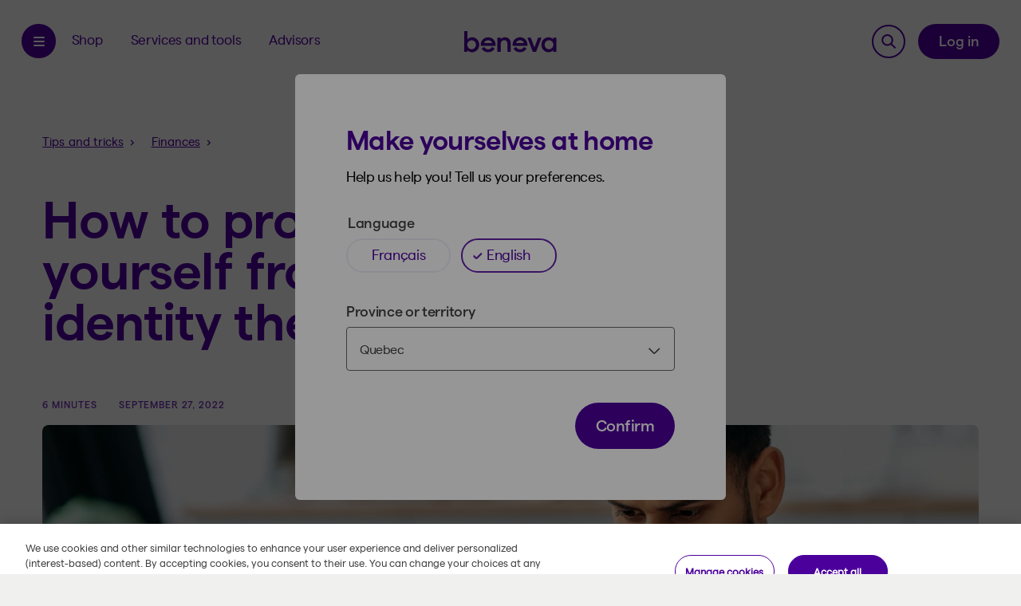

--- FILE ---
content_type: text/html; charset=UTF-8
request_url: https://www.beneva.ca/en/blog/finances/how-to-protect-yourself-from-identity-theft
body_size: 19399
content:

<!DOCTYPE html>
<html lang="en" dir="ltr" prefix="og: https://ogp.me/ns#" style="--env-color: #F55A47; --env-name: &#039;PROD&#039;;">

  <head>
    <link rel="shortcut icon" href="/themes/custom/beneva/favicon.ico" type="image/vnd.microsoft.icon">
    <link rel="preload" as="font" href="/themes/custom/beneva/dist/fonts/beneva-icons.woff2" type="font/woff2" crossorigin="anonymous">
    <link rel="preload" as="font" href="/themes/custom/beneva/fonts/matter-beneva-regular-webfont.woff2" type="font/woff2" crossorigin="anonymous">
    <link rel="preload" as="font" href="/themes/custom/beneva/fonts/matter-beneva-regular-webfont.woff" type="font/woff" crossorigin="anonymous">
    <link rel="preload" as="font" href="/themes/custom/beneva/fonts/matter-beneva-semibold-webfont.woff2" type="font/woff2" crossorigin="anonymous">
    <link rel="preload" as="font" href="/themes/custom/beneva/fonts/matter-beneva-semibold-webfont.woff" type="font/woff" crossorigin="anonymous">
    <link rel="preload" as="font" href="/themes/custom/beneva/fonts/matter-beneva-medium-webfont.woff2" type="font/woff2" crossorigin="anonymous">
    <link rel="preload" as="font" href="/themes/custom/beneva/fonts/matter-beneva-medium-webfont.woff" type="font/woff" crossorigin="anonymous">
    <link rel="preload" as="font" href="/themes/custom/beneva/fonts/suisseworks-medium-webfont.woff2" type="font/woff2" crossorigin="anonymous">
    <link rel="preload" as="font" href="/themes/custom/beneva/fonts/suisseworks-medium-webfont.woff" type="font/woff" crossorigin="anonymous">
    <meta charset="utf-8" />
<!-- Beneva Cybermétrie --><script>      (function(w,d,s,l,i){w[l]=w[l]||[];w[l].push({'gtm.start':
      new Date().getTime(),event:'gtm.js'});var f=d.getElementsByTagName(s)[0],
      j=d.createElement(s),dl=l!='dataLayer'?'&l='+l:'';j.async=true;j.src=
      'https://collect.beneva.ca/gtm.js?id='+i+dl+ '&gtm_auth=TLGtvB6cjBNF4nHw9NkvhA&gtm_preview=env-1&gtm_cookies_win=x';f.parentNode.insertBefore(j,f);
      })(window,document,'script','dataLayer','GTM-T6VRBB7');</script>
<!-- End Beneva Cybermétrie --><meta name="description" content="Discover our tips to protect yourself from identity theft and its consequences." />
<link rel="canonical" href="https://www.beneva.ca/en/blog/finances/how-to-protect-yourself-from-identity-theft" />
<link rel="image_src" href="/sites/beneva/files/2022-01/og-image.jpeg" />
<meta property="og:url" content="https://www.beneva.ca/en/blog/finances/how-to-protect-yourself-from-identity-theft" />
<meta property="og:description" content="At Beneva, we put people first. We support our customers through all stages of their lives, by giving them peace of mind and contributing to the well-being of the community." />
<meta property="og:image" content="https://www.beneva.ca/sites/beneva/files/styles/blog_article_hero/public/2022-09/img_blogue_vol_identite_hero_2640x1340.jpg?itok=v5IFzR5q" />
<meta property="og:image:url" content="https://www.beneva.ca/sites/beneva/files/2022-01/og-image.jpeg" />
<meta property="og:image:secure_url" content="https://www.beneva.ca/sites/beneva/files/2022-01/og-image.jpeg" />
<link rel="apple-touch-icon" sizes="180x180" href="/themes/custom/beneva/favicons/apple-touch-icon.png"/>
<link rel="icon" type="image/png" sizes="32x32" href="/themes/custom/beneva/favicons/favicon-32x32.png"/>
<link rel="icon" type="image/png" sizes="16x16" href="/themes/custom/beneva/favicons/favicon-16x16.png"/>
<link rel="manifest" href="/themes/custom/beneva/favicons/site.webmanifest"/>
<meta name="msapplication-TileColor" content="#da532c"/>
<meta name="theme-color" content="#ffffff"/>
<meta name="favicon-generator" content="Drupal responsive_favicons + realfavicongenerator.net" />
<meta name="MobileOptimized" content="width" />
<meta name="HandheldFriendly" content="true" />
<meta name="viewport" content="width=device-width, initial-scale=1.0" />
<meta name="robots" content="index, follow, max-image-preview:large" />
<link rel="alternate" type="application/rss+xml" href="https://www.beneva.ca/en/blog/rss.xml" />
<script type="application/ld+json">{
    "@context": "https://schema.org",
    "@graph": [
        {
            "@type": "BlogPosting",
            "headline": "How to protect yourself from identity theft",
            "image": {
                "@type": "ImageObject",
                "url": "https://www.beneva.ca/sites/beneva/files/2022-09/img_blogue_vol_identite_hero_2640x1340.jpg"
            },
            "datePublished": "2022-09-27T16:16:06-0400",
            "isAccessibleForFree": "True",
            "author": {
                "@type": "Organization",
                "name": "Beneva",
                "url": "https://www.beneva.ca/en"
            },
            "publisher": {
                "@type": "Organization",
                "name": "Beneva",
                "logo": {
                    "@type": "ImageObject",
                    "url": "https://www.beneva.ca/themes/custom/beneva/src/svg/assets/logo-beneva.svg"
                }
            },
            "mainEntityOfPage": "https://www.beneva.ca/en/blog/finances/how-to-protect-yourself-from-identity-theft"
        }
    ]
}</script>
<link rel="alternate" hreflang="fr" href="https://www.beneva.ca/fr/blogue/mes-finances/comment-vous-proteger-contre-vol-identite" />
<link rel="alternate" hreflang="en" href="https://www.beneva.ca/en/blog/finances/how-to-protect-yourself-from-identity-theft" />
<script>window.a2a_config=window.a2a_config||{};a2a_config.callbacks=[];a2a_config.overlays=[];a2a_config.templates={};a2a_config.onclick = 1;
a2a_config.num_services = 4;
a2a_config.show_title = 0;
a2a_config.color_bg = "FFFFFF";
a2a_config.color_main = "4B009B";
a2a_config.icon_color = "4B009B";
a2a_config.color_link_text = "4B009B";
a2a_config.color_link_text_hover = "CCCCCCCCC";
a2a_config.prioritize = [ 'facebook', 'twitter', 'linkedin', 'email', ];</script>
<style>
.a2a_more { display: none; }
</style>

    <title>How to protect yourself from identity theft | Beneva</title>
    <link rel="stylesheet" media="all" href="/sites/beneva/files/css/css_X_Nsxb6b9myv0GFhB7btwfQ54qc8juWRHb5E6xkyCsw.css?delta=0&amp;language=en&amp;theme=beneva&amp;include=[base64]" />
<link rel="stylesheet" media="all" href="/sites/beneva/files/css/css_VgT8_9HELDySB_QlvIRQxDdlIaJ4Qps__KiS4ykPUJI.css?delta=1&amp;language=en&amp;theme=beneva&amp;include=[base64]" />

    <script src="/sites/beneva/files/js/js_--8L8b6tR4rx7FLxvwVtxAGvA5mC5I3Y1imCFotrkyw.js?scope=header&amp;delta=0&amp;language=en&amp;theme=beneva&amp;include=[base64]"></script>

  </head>

  <body class="node-5491 node-type-article_blogue outside-qc path-node page-node-type-article-blogue" data-language="en">
        <a href="#main" class="skip--link button button-primary button-large">
      Skip to content    </a>
    <div class="site-content">
      
        <div class="dialog-off-canvas-main-canvas" data-off-canvas-main-canvas>
    





<header role="banner" id="layout-header" class="headroom">
  
  <div>
    <div id="block-sitewidealert">
  
    
      <div data-sitewide-alert></div>
  </div>

  </div>

  <div class="header__wrapper">
    <div class="layout-wrapper">
      <div class="header-content header__regular">
                  <div class="header-menu">
            <button class="button-navbar-toggler visible-on-desktop" data-cbername="btn:menu">
              Open the menu
            </button>

            <div id="sidr" class="nav-offcanvas left">
              <div class="nav-offcanvas--inner theme-violet is-theme--dark bg-violet">
                <div class="nav-offcanvas--header">
                  <button class="button-close-offcanvas js-close-offcanvas">
                    <span class="sr-only">Fermer le menu</span>
                  </button>

                                      

<button class="language-switcher-button js-preferences-modal-trigger"
    href="/modal/preferences"
    data-target="languageSelectionModal"
    data-cbername="btn:menu:language-switcher"
    role="button">

  <span class="sr-only">Open the language and province selection menu.</span>
  <span class="language-switcher-content language">
    <span class="sr-only"> Language selected: </span>
    <span>EN</span><span class="sr-only">.</span>
  </span>
  <span class="language-switcher-content province">
    <span class="sr-only"> Selected province: </span>
    <span>QC</span><span class="sr-only">.</span>
  </span>

</button>

                                  </div>
                

<nav role="navigation" aria-label="Main menu">

  
                                                        <ul class="menu menu-offcanvas main-menu" id="menu--main">
                                                          
                  
          
          <li class="menu-item nav-item li-level-0">
                                                  <a href="/en" class="nav-link-ssq nav-link--level-0" data-cbername="main-mid-3d43e7fc-4ca0-4cfb-a64b-a0968266a9d8" aria-haspopup="false">Home</a>
                                                </li>

                                                      
                  
          
          <li class="menu-item nav-item nav-item--expanded nav-item--group li-level-0">
                                                  <button class="product nav-link-ssq nav-link--level-0" id="magasiner" data-cbername="main-mid-aa7929e2-8183-415e-88d2-ef146ed26632" aria-haspopup="true" type="button">Shop</button>
                                                                                                                      <ul class="menu menu-offcanvas main-menu submenu" id="sub-aa7929e2-8183-415e-88d2-ef146ed26632"role="presentation">
          <li class="menu-item nav-item back-item">
            <button class="back-button nav-link-ssq">
              <span class="sr-only">Back to</span>
              <span class="text">Main menu</span>
            </button>
          </li>
                    <li class="group-title">
          <h2 class="font-style-reset text">Shop</h2>
                  </li>
                                                    
                  
          
          <li class="menu-item nav-item nav-item--expanded nav-item--group li-level-1">
                                                  <button class="nav-link-ssq nav-link--level-1 sub-link" data-cbername="main-mid-6904556a-8c0a-486c-8fe4-337ff85bf757" aria-haspopup="true" type="button">Insurance</button>
                                                                                                                      <ul class="menu menu-offcanvas main-menu submenu" id="sub-6904556a-8c0a-486c-8fe4-337ff85bf757"role="presentation">
          <li class="menu-item nav-item back-item">
            <button class="back-button nav-link-ssq">
              <span class="sr-only">Back to</span>
              <span class="text">Shop</span>
            </button>
          </li>
                    <li class="group-title">
          <h2 class="font-style-reset text">Insurance</h2>
                  </li>
                                                    
                  
          
          <li class="menu-item nav-item nav-item--expanded nav-item--group li-level-2 ssq-menu-group">
                                                                <h3 class="nav-link-ssq font-style-reset ">Individuals</h3>
                                                                                          <ul class="menu menu-offcanvas main-menu submenu" id="sub-025e2db2-6763-40e5-bbf8-55a02f636026"role="presentation">
          <li class="menu-item nav-item back-item">
            <button class="back-button nav-link-ssq">
              <span class="sr-only">Back to</span>
              <span class="text">Insurance</span>
            </button>
          </li>
                    <li class="group-title">
          <h2 class="font-style-reset text">Individuals</h2>
                  </li>
                                                    
                                                      
                                                      
                  
          
          <li class="menu-item nav-item nav-item--expanded nav-item--group li-level-3">
                                                  <button class="nav-link-ssq nav-link--level-3 sub-link" data-cbername="main-mid-a3872d40-2292-45e6-ac0f-1a298722a250" aria-haspopup="true" type="button">Life and health insurance</button>
                                                                                                                      <ul class="menu menu-offcanvas main-menu submenu" id="sub-a3872d40-2292-45e6-ac0f-1a298722a250">
          <li class="menu-item nav-item back-item">
            <button class="back-button nav-link-ssq">
              <span class="sr-only">Back to</span>
              <span class="text">Individuals</span>
            </button>
          </li>
                    <li class="group-title">
          <h2 class="font-style-reset text">Life and health insurance</h2>
                  </li>
                                                    
                  
          
          <li class="menu-item nav-item li-level-4">
                                                  <a href="/en/life-health-insurance" class="nav-link-ssq nav-link--level-4 sub-link" data-cbername="main-mid-0017fa86-f865-48b0-8765-9ad96ca23cae" aria-haspopup="false">All products</a>
                                                </li>

                                                      
                  
          
          <li class="menu-item nav-item li-level-4">
                                                  <a href="/en/life-health-insurance/life" class="nav-link-ssq nav-link--level-4 sub-link" data-cbername="main-mid-3bb861f7-8c40-4e2c-8346-364666a4c3be" aria-haspopup="false">Life</a>
                                                </li>

                                                      
                  
          
          <li class="menu-item nav-item li-level-4">
                                                  <a href="/en/life-health-insurance/critical-illness-insurance" class="nav-link-ssq nav-link--level-4 sub-link" data-cbername="main-mid-8da2e9a9-11b6-468f-89ea-5fc44d5222c4" aria-haspopup="false">Critical illness</a>
                                                </li>

                                                      
                  
          
          <li class="menu-item nav-item li-level-4">
                                                  <a href="/en/life-health-insurance/disability-insurance" class="nav-link-ssq nav-link--level-4 sub-link" data-cbername="main-mid-1cf33ba3-2488-4c6e-8889-512cab63a410" aria-haspopup="false">Disability</a>
                                                </li>

                                                      
                  
          
          <li class="menu-item nav-item li-level-4">
                                                  <a href="/en/life-health-insurance/retirement-end-employment" class="nav-link-ssq nav-link--level-4 sub-link" data-cbername="main-mid-502ef2b2-518f-4fa7-84a4-9b25c4f0c8e3" aria-haspopup="false">Retirement or end of employment</a>
                                                </li>

                    </ul>
      
                      </li>

                    </ul>
      
                      </li>

                                                      
                  
          
          <li class="menu-item nav-item nav-item--expanded nav-item--group li-level-2 ssq-menu-group">
                                                                <h3 class="nav-link-ssq font-style-reset ">Businesses, groups and associations</h3>
                                                                                          <ul class="menu menu-offcanvas main-menu submenu" id="sub-fc7f8225-7f59-4e59-a9a7-7359e328e9a2"role="presentation">
          <li class="menu-item nav-item back-item">
            <button class="back-button nav-link-ssq">
              <span class="sr-only">Back to</span>
              <span class="text">Insurance</span>
            </button>
          </li>
                    <li class="group-title">
          <h2 class="font-style-reset text">Businesses, groups and associations</h2>
                  </li>
                                                    
                  
          
          <li class="menu-item nav-item li-level-3">
                                                  <a href="/en/group-insurance" class="nav-link-ssq nav-link--level-3 sub-link" data-cbername="main-mid-4686a598-03c7-4d18-bb85-67b70a8f24bf" aria-haspopup="false">Group insurance</a>
                                                </li>

                                                      
                                                      
                    </ul>
      
                      </li>

                    </ul>
      
                      </li>

                                                      
                  
          
          <li class="menu-item nav-item nav-item--expanded nav-item--group li-level-1">
                                                  <button class="nav-link-ssq nav-link--level-1 sub-link" data-cbername="main-mid-8abd5d99-f956-4c88-bbe2-2a9c988e7a16" aria-haspopup="true" type="button">Savings and investments </button>
                                                                                                                      <ul class="menu menu-offcanvas main-menu submenu" id="sub-8abd5d99-f956-4c88-bbe2-2a9c988e7a16"role="presentation">
          <li class="menu-item nav-item back-item">
            <button class="back-button nav-link-ssq">
              <span class="sr-only">Back to</span>
              <span class="text">Shop</span>
            </button>
          </li>
                    <li class="group-title">
          <h2 class="font-style-reset text">Savings and investments </h2>
                  </li>
                                                    
                  
          
          <li class="menu-item nav-item li-level-2">
                                                  <a href="/en/savings-investments" class="secondary-item nav-link-ssq nav-link--level-2 sub-link" data-cbername="main-mid-906b5483-b08b-4ed1-895b-5d22e841690f" aria-haspopup="false">All products</a>
                                                </li>

                                                      
                  
          
          <li class="menu-item nav-item nav-item--expanded nav-item--group li-level-2 ssq-menu-group">
                                                                <h3 class="nav-link-ssq font-style-reset ">Savings Plans</h3>
                                                                                          <ul class="menu menu-offcanvas main-menu submenu" id="sub-ddc1f6a8-1201-4fd2-982f-f89c6cbe291f">
          <li class="menu-item nav-item back-item">
            <button class="back-button nav-link-ssq">
              <span class="sr-only">Back to</span>
              <span class="text">Savings and investments </span>
            </button>
          </li>
                    <li class="group-title">
          <h2 class="font-style-reset text">Savings Plans</h2>
                  </li>
                                                    
                  
          
          <li class="menu-item nav-item li-level-3">
                                                  <a href="/en/savings-investments/rrsp" class="nav-link-ssq nav-link--level-3 sub-link" data-cbername="main-mid-90ce3070-47b9-4ff2-9fbf-2188129a2f1f" aria-haspopup="false">RRSP</a>
                                                </li>

                                                      
                  
          
          <li class="menu-item nav-item li-level-3">
                                                  <a href="/en/savings-investments/tfsa" class="nav-link-ssq nav-link--level-3 sub-link" data-cbername="main-mid-e046325b-7fb3-472b-a2d9-7b7d7e9c5898" aria-haspopup="false">TFSA</a>
                                                </li>

                                                      
                  
          
          <li class="menu-item nav-item li-level-3">
                                                  <a href="/en/savings-investments/lif" class="nav-link-ssq nav-link--level-3 sub-link" data-cbername="main-mid-ce8e82f8-fb1f-452a-bd18-a65944e2b2b5" aria-haspopup="false">LIF</a>
                                                </li>

                                                      
                  
          
          <li class="menu-item nav-item li-level-3">
                                                  <a href="/en/savings-investments/rrif" class="nav-link-ssq nav-link--level-3 sub-link" data-cbername="main-mid-01d50a1b-d623-429d-8a76-58000b46ec3c" aria-haspopup="false">RRIF</a>
                                                </li>

                                                      
                  
          
          <li class="menu-item nav-item li-level-3">
                                                  <a href="/en/savings-investments/lira" class="nav-link-ssq nav-link--level-3 sub-link" data-cbername="main-mid-c86dde7a-5978-451a-ac33-3c20e351dc8b" aria-haspopup="false">LIRA</a>
                                                </li>

                                                      
                  
          
          <li class="menu-item nav-item li-level-3">
                                                  <a href="/en/savings-investments/ipp" class="nav-link-ssq nav-link--level-3 sub-link" data-cbername="main-mid-3228426e-f6ec-4211-bf66-e2da4f69a4e2" aria-haspopup="false">IPP</a>
                                                </li>

                    </ul>
      
                      </li>

                                                      
                  
          
          <li class="menu-item nav-item nav-item--expanded nav-item--group li-level-2 ssq-menu-group">
                                                                <h3 class="nav-link-ssq font-style-reset ">Investment Products</h3>
                                                                                          <ul class="menu menu-offcanvas main-menu submenu" id="sub-fed26e97-f1ac-406a-b2ef-9677685c8fee">
          <li class="menu-item nav-item back-item">
            <button class="back-button nav-link-ssq">
              <span class="sr-only">Back to</span>
              <span class="text">Savings and investments </span>
            </button>
          </li>
                    <li class="group-title">
          <h2 class="font-style-reset text">Investment Products</h2>
                  </li>
                                                    
                  
          
          <li class="menu-item nav-item li-level-3">
                                                  <a href="/en/savings-investments/investment-accounts" class="nav-link-ssq nav-link--level-3 sub-link" data-cbername="main-mid-c4a99350-e62c-439e-8293-1668f1c0a4e1" aria-haspopup="false">Investment accounts</a>
                                                </li>

                                                      
                  
          
          <li class="menu-item nav-item li-level-3">
                                                  <a href="/en/savings-investments/segregated-funds" class="nav-link-ssq nav-link--level-3 sub-link" data-cbername="main-mid-cb6a39a8-5591-4f18-b145-c047d27b5696" aria-haspopup="false">Segregated funds</a>
                                                </li>

                                                      
                  
          
          <li class="menu-item nav-item li-level-3">
                                                  <a href="/en/savings-investments/gia" class="nav-link-ssq nav-link--level-3 sub-link" data-cbername="main-mid-98b042b0-fdfa-49d3-886c-063cadd6f96b" aria-haspopup="false">Traditional GIA</a>
                                                </li>

                                                      
                  
          
          <li class="menu-item nav-item li-level-3">
                                                  <a href="/en/savings-investments/equity-index-gia" class="nav-link-ssq nav-link--level-3 sub-link" data-cbername="main-mid-cc4569c8-00b1-42c2-b44c-0fa527b6e12a" aria-haspopup="false">Equity Index GIA</a>
                                                </li>

                                                      
                  
          
          <li class="menu-item nav-item li-level-3">
                                                  <a href="/en/savings-investments/annuities" class="nav-link-ssq nav-link--level-3 sub-link" data-cbername="main-mid-51012f51-8aa5-4bd1-89bd-25b838a98a3b" aria-haspopup="false">Annuities</a>
                                                </li>

                                                      
                    </ul>
      
                      </li>

                                                      
                  
          
          <li class="menu-item nav-item nav-item--expanded nav-item--group li-level-2 ssq-menu-group">
                                                                <h3 class="nav-link-ssq font-style-reset ">Business services</h3>
                                                                                          <ul class="menu menu-offcanvas main-menu submenu" id="sub-99ce4fc2-b77a-4f16-b5a4-9ecef7262cc4">
          <li class="menu-item nav-item back-item">
            <button class="back-button nav-link-ssq">
              <span class="sr-only">Back to</span>
              <span class="text">Savings and investments </span>
            </button>
          </li>
                    <li class="group-title">
          <h2 class="font-style-reset text">Business services</h2>
                  </li>
                                                    
                  
          
          <li class="menu-item nav-item li-level-3">
                                                  <a href="/en/savings-invesments/institutional-investment" class="nav-link-ssq nav-link--level-3 sub-link" data-cbername="main-mid-7446be02-f0e5-42e7-8541-a54b751b8bad" aria-haspopup="false">Institutional investments</a>
                                                </li>

                    </ul>
      
                      </li>

                    </ul>
      
                      </li>

                    </ul>
      
                      </li>

                                                      
                  
          
          <li class="menu-item nav-item nav-item--expanded nav-item--group li-level-0">
                                                  <button class="services-tools advisors services-tools advisors services-tools advisors services-tools advisors nav-link-ssq nav-link--level-0" id="services-outils" data-cbername="main-mid-572ffa10-20ea-4320-ba30-b948cf83b3ec" aria-haspopup="true" type="button">Services, tools and advice</button>
                                                                                                                      <ul class="menu menu-offcanvas main-menu submenu" id="sub-572ffa10-20ea-4320-ba30-b948cf83b3ec"role="presentation">
          <li class="menu-item nav-item back-item">
            <button class="back-button nav-link-ssq">
              <span class="sr-only">Back to</span>
              <span class="text">Main menu</span>
            </button>
          </li>
                    <li class="group-title">
          <h2 class="font-style-reset text">Services, tools and advice</h2>
                  </li>
                                                    
                  
          
          <li class="menu-item nav-item nav-item--expanded nav-item--group li-level-1 ssq-menu-group">
                                                                <h3 class="nav-link-ssq font-style-reset ">Services for Insured Persons</h3>
                                                                                          <ul class="menu menu-offcanvas main-menu submenu" id="sub-f4204b60-f963-4156-b197-b2444565e63f"role="presentation">
          <li class="menu-item nav-item back-item">
            <button class="back-button nav-link-ssq">
              <span class="sr-only">Back to</span>
              <span class="text">Services, tools and advice</span>
            </button>
          </li>
                    <li class="group-title">
          <h2 class="font-style-reset text">Services for Insured Persons</h2>
                  </li>
                                                    
                  
          
          <li class="menu-item nav-item nav-item--expanded nav-item--group li-level-2">
                                                  <button class="nav-link-ssq nav-link--level-2 sub-link" data-cbername="main-mid-f360f781-f70a-446b-97c5-be9bcac88a74" aria-haspopup="true" type="button">Claims</button>
                                                                                                                      <ul class="menu menu-offcanvas main-menu submenu" id="sub-f360f781-f70a-446b-97c5-be9bcac88a74">
          <li class="menu-item nav-item back-item">
            <button class="back-button nav-link-ssq">
              <span class="sr-only">Back to</span>
              <span class="text">Services for Insured Persons</span>
            </button>
          </li>
                    <li class="group-title">
          <h2 class="font-style-reset text">Claims</h2>
                  </li>
                                                    
                  
          
          <li class="menu-item nav-item li-level-3">
                                                  <a href="/en/claims/group" class="nav-link-ssq nav-link--level-3 sub-link" data-cbername="main-mid-dbac94f3-fe41-4e70-88c6-c896ab9ef1f1" aria-haspopup="false">Group insurance</a>
                                                </li>

                                                      
                                                      
                                                      
                                                      
                  
          
          <li class="menu-item nav-item li-level-3">
                                                  <a href="/en/claims/life-health" class="nav-link-ssq nav-link--level-3 sub-link" data-cbername="main-mid-8d5e4f67-41ef-4b01-a09a-ba6d21984e41" aria-haspopup="false">Life and health</a>
                                                </li>

                    </ul>
      
                      </li>

                                                      
                    </ul>
      
                      </li>

                                                      
                  
          
          <li class="menu-item nav-item nav-item--expanded nav-item--group li-level-1 ssq-menu-group">
                                                                <h3 class="nav-link-ssq font-style-reset ">Tools and Guides</h3>
                                                                                          <ul class="menu menu-offcanvas main-menu submenu" id="sub-fea37cd3-89da-40fa-ab3d-89eb99fa72f2">
          <li class="menu-item nav-item back-item">
            <button class="back-button nav-link-ssq">
              <span class="sr-only">Back to</span>
              <span class="text">Services, tools and advice</span>
            </button>
          </li>
                    <li class="group-title">
          <h2 class="font-style-reset text">Tools and Guides</h2>
                  </li>
                                                    
                  
          
          <li class="menu-item nav-item li-level-2">
                                                  <a href="/en/help" class="nav-link-ssq nav-link--level-2 sub-link" data-cbername="main-mid-9a3e0a4b-59bd-40b0-b9e1-9dc5274ce779" aria-haspopup="false">Help Hub</a>
                                                </li>

                                                      
                  
          
          <li class="menu-item nav-item li-level-2">
                                                  <a href="/en/blog" class="nav-link-ssq nav-link--level-2 sub-link" data-cbername="main-mid-f1810b08-5426-470c-aaa2-d4b1c4a4d12e" aria-haspopup="false">Tips and tricks</a>
                                                </li>

                                                      
                  
          
          <li class="menu-item nav-item li-level-2">
                                                  <a href="/en/find-a-form" class="nav-link-ssq nav-link--level-2 sub-link" data-cbername="main-mid-4211e44e-7af2-4e47-b2ca-6404a1c5e2ef" aria-haspopup="false">Forms and documents</a>
                                                </li>

                    </ul>
      
                      </li>

                                                      
                  
          
          <li class="menu-item nav-item nav-item--expanded nav-item--group li-level-1 ssq-menu-group">
                                                                <h3 class="nav-link-ssq font-style-reset ">Online Services</h3>
                                                                                          <ul class="menu menu-offcanvas main-menu submenu" id="sub-2014c389-e3de-40c8-b616-d47548bbbda2">
          <li class="menu-item nav-item back-item">
            <button class="back-button nav-link-ssq">
              <span class="sr-only">Back to</span>
              <span class="text">Services, tools and advice</span>
            </button>
          </li>
                    <li class="group-title">
          <h2 class="font-style-reset text">Online Services</h2>
                  </li>
                                                    
                  
          
          <li class="menu-item nav-item li-level-2">
                                                  <a href="/en/mobile-app" class="nav-link-ssq nav-link--level-2 sub-link" data-cbername="main-mid-cb07a57b-8c1b-405a-8078-30b1baab1ca1" aria-haspopup="false">Mobile app</a>
                                                </li>

                                                      
                  
          
          <li class="menu-item nav-item li-level-2">
                                                  <a href="/en/group-administrators-centre" class="nav-link-ssq nav-link--level-2 sub-link" data-cbername="main-mid-8602c3ab-52e3-4d9c-8117-075d2c83c6a8" aria-haspopup="false">Administrator Centre</a>
                                                </li>

                    </ul>
      
                      </li>

                    </ul>
      
                      </li>

                                                      
                  
          
          <li class="menu-item nav-item nav-item--expanded nav-item--group li-level-0">
                                                  <button class="nav-link-ssq nav-link--level-0" id="section-conseillers" data-cbername="main-mid-67ce3451-1731-479e-99a0-99dc43be9aeb" aria-haspopup="true" type="button">Advisors</button>
                                                                                                                      <ul class="menu menu-offcanvas main-menu submenu" id="sub-67ce3451-1731-479e-99a0-99dc43be9aeb"role="presentation">
          <li class="menu-item nav-item back-item">
            <button class="back-button nav-link-ssq">
              <span class="sr-only">Back to</span>
              <span class="text">Main menu</span>
            </button>
          </li>
                    <li class="group-title">
          <h2 class="font-style-reset text">Advisors</h2>
                  </li>
                                                    
                  
          
          <li class="menu-item nav-item nav-item--expanded nav-item--group li-level-1 ssq-menu-group">
                                                                <h3 class="nav-link-ssq font-style-reset hide">Empty</h3>
                                                                                          <ul class="menu menu-offcanvas main-menu submenu" id="sub-76d64a2f-d007-404c-bf66-1266f40d27d9"role="presentation">
          <li class="menu-item nav-item back-item">
            <button class="back-button nav-link-ssq">
              <span class="sr-only">Back to</span>
              <span class="text">Advisors</span>
            </button>
          </li>
                    <li class="group-title">
          <h2 class="font-style-reset text">Empty</h2>
                  </li>
                                                    
                  
          
          <li class="menu-item nav-item li-level-2">
                                                  <a href="/en/group-insurance-advisors" class="nav-link-ssq nav-link--level-2 sub-link" data-cbername="main-mid-7b749f48-b56d-4703-9c7f-3cf2d822d8cc" aria-haspopup="false">Group insurance</a>
                                                </li>

                                                      
                  
          
          <li class="menu-item nav-item nav-item--expanded nav-item--group li-level-2">
                                                  <button class="nav-link-ssq nav-link--level-2 sub-link" data-cbername="main-mid-b604d6d6-5c70-41e6-8464-81a8427f5b05" aria-haspopup="true" type="button">Individual insurance and investments</button>
                                                                                                                      <ul class="menu menu-offcanvas main-menu submenu" id="sub-b604d6d6-5c70-41e6-8464-81a8427f5b05"role="presentation">
          <li class="menu-item nav-item back-item">
            <button class="back-button nav-link-ssq">
              <span class="sr-only">Back to</span>
              <span class="text">Empty</span>
            </button>
          </li>
                    <li class="group-title">
          <h2 class="font-style-reset text">Individual insurance and investments</h2>
                  </li>
                                                    
                  
          
          <li class="menu-item nav-item li-level-3">
                                                  <a href="/en/iifs-brokers" class="nav-link-ssq nav-link--level-3 sub-link" data-cbername="main-mid-f986a2e7-4970-441f-92c4-3cbffba76017" aria-haspopup="false">Overview</a>
                                                </li>

                                                      
                  
          
          <li class="menu-item nav-item li-level-3">
                                                  <a href="/en/iifs-brokers/document-centre" class="nav-link-ssq nav-link--level-3 sub-link" data-cbername="main-mid-3fb2c6c7-1567-452b-baac-ce64ca9b2ba5" aria-haspopup="false">Document Centre</a>
                                                </li>

                                                      
                  
          
          <li class="menu-item nav-item li-level-3">
                                                  <a href="/en/iifs-brokers/rates-returns" class="nav-link-ssq nav-link--level-3 sub-link" data-cbername="main-mid-aa472807-a4b0-4f38-922f-fe82adeb6d5b" aria-haspopup="false">Rates and returns</a>
                                                </li>

                                                      
                  
          
          <li class="menu-item nav-item li-level-3">
                                                  <a href="/en/iifs-brokers/online-tools-services" class="nav-link-ssq nav-link--level-3 sub-link" data-cbername="main-mid-d1386eb3-8052-43f1-bc53-ef280692f288" aria-haspopup="false">Online tools and services</a>
                                                </li>

                                                      
                  
          
          <li class="menu-item nav-item nav-item--expanded nav-item--group li-level-3">
                                                  <a href="/en/iifs-brokers/blog" class="nav-link-ssq nav-link--level-3 sub-link" data-cbername="main-mid-168f7cd8-5f67-45ba-bd74-9634881c5237" aria-haspopup="true">Advisor blog</a>
                                                                                                                      <ul class="menu menu-offcanvas main-menu submenu" id="sub-168f7cd8-5f67-45ba-bd74-9634881c5237">
          <li class="menu-item nav-item back-item">
            <button class="back-button nav-link-ssq">
              <span class="sr-only">Back to</span>
              <span class="text">Individual insurance and investments</span>
            </button>
          </li>
                    <li class="group-title">
          <h2 class="font-style-reset text">Advisor blog</h2>
                  </li>
                                                    
                  
          
          <li class="menu-item nav-item li-level-4">
                                                  <a href="/en/iifs-brokers/blog/life-and-health-insurance/loan-mortgage-insurance-show-them-difference-between-banks-insurers" class="nav-link-ssq nav-link--level-4 sub-link" data-cbername="main-mid-77916c2c-c855-4169-b299-9d4bebaca14a" aria-haspopup="false">Assurance prêt et assurance prêt hypothécaire : la banque ou l’assureur?</a>
                                                </li>

                    </ul>
      
                      </li>

                    </ul>
      
                      </li>

                    </ul>
      
                      </li>

                    </ul>
      
                      </li>

                                                      
                  
          
          <li class="menu-item nav-item nav-item--expanded nav-item--group li-level-0">
                                                  <button class="secondary-item nav-link-ssq nav-link--level-0" data-cbername="main-mid-73e3f9d6-4650-47e0-a9e9-1e597dac28e4" aria-haspopup="true" type="button">About us</button>
                                                                                                                      <ul class="menu menu-offcanvas main-menu submenu" id="sub-73e3f9d6-4650-47e0-a9e9-1e597dac28e4"role="presentation">
          <li class="menu-item nav-item back-item">
            <button class="back-button nav-link-ssq">
              <span class="sr-only">Back to</span>
              <span class="text">Main menu</span>
            </button>
          </li>
                    <li class="group-title">
          <h2 class="font-style-reset text">About us</h2>
                  </li>
                                                    
                  
          
          <li class="menu-item nav-item nav-item--expanded nav-item--group li-level-1 ssq-menu-group">
                                                                <h3 class="nav-link-ssq font-style-reset ">Our story</h3>
                                                                                          <ul class="menu menu-offcanvas main-menu submenu" id="sub-98179c66-66d3-4054-a612-cbca0d46ef1a">
          <li class="menu-item nav-item back-item">
            <button class="back-button nav-link-ssq">
              <span class="sr-only">Back to</span>
              <span class="text">About us</span>
            </button>
          </li>
                    <li class="group-title">
          <h2 class="font-style-reset text">Our story</h2>
                  </li>
                                                    
                  
          
          <li class="menu-item nav-item li-level-2">
                                                  <a href="/en/who-we-are" class="nav-link-ssq nav-link--level-2 sub-link" data-cbername="main-mid-58e9497f-ddf7-403e-aeee-a6b0b55447fe" aria-haspopup="false">Who we are</a>
                                                </li>

                                                      
                  
          
          <li class="menu-item nav-item li-level-2">
                                                  <a href="/en/why-beneva" class="nav-link-ssq nav-link--level-2 sub-link" data-cbername="main-mid-fb1fe4ad-d648-488b-a6a2-9c35d85850d0" aria-haspopup="false">Why Beneva</a>
                                                </li>

                                                      
                  
          
          <li class="menu-item nav-item li-level-2">
                                                  <a href="/en/joining-forces" class="nav-link-ssq nav-link--level-2 sub-link" data-cbername="main-mid-8da99282-2949-4472-8a36-050fbf4aac1a" aria-haspopup="false">Joining forces</a>
                                                </li>

                                                      
                  
          
          <li class="menu-item nav-item li-level-2">
                                                  <a href="/en/mutual" class="nav-link-ssq nav-link--level-2 sub-link" data-cbername="main-mid-c09956c7-e215-430a-aad7-91be836d9420" aria-haspopup="false">Our Mutual</a>
                                                </li>

                    </ul>
      
                      </li>

                                                      
                  
          
          <li class="menu-item nav-item nav-item--expanded nav-item--group li-level-1 ssq-menu-group">
                                                                <h3 class="nav-link-ssq font-style-reset ">What&#039;s new</h3>
                                                                                          <ul class="menu menu-offcanvas main-menu submenu" id="sub-3d2bc24b-f9ed-4a38-a7eb-fe6d734cc7f3">
          <li class="menu-item nav-item back-item">
            <button class="back-button nav-link-ssq">
              <span class="sr-only">Back to</span>
              <span class="text">About us</span>
            </button>
          </li>
                    <li class="group-title">
          <h2 class="font-style-reset text">What&#039;s new</h2>
                  </li>
                                                    
                  
          
          <li class="menu-item nav-item li-level-2">
                                                  <a href="/en/newsroom" class="nav-link-ssq nav-link--level-2 sub-link" data-cbername="main-mid-63963891-ade9-4e6e-bcca-3920a0b3ef6a" aria-haspopup="false">Newsroom</a>
                                                </li>

                                                      
                  
          
          <li class="menu-item nav-item li-level-2">
                                                  <a href="/en/podcast/ca-arrive-a-tout-le-monde" class="nav-link-ssq nav-link--level-2 sub-link" data-cbername="main-mid-07d11a91-7bc0-49ef-bff7-68eee272b98d" aria-haspopup="false">Podcast</a>
                                                </li>

                    </ul>
      
                      </li>

                                                      
                  
          
          <li class="menu-item nav-item nav-item--expanded nav-item--group li-level-1 ssq-menu-group">
                                                                <h3 class="nav-link-ssq font-style-reset ">Reports and involvement</h3>
                                                                                          <ul class="menu menu-offcanvas main-menu submenu" id="sub-0226d84f-3da2-4c3d-9a21-2663d54aa0d8">
          <li class="menu-item nav-item back-item">
            <button class="back-button nav-link-ssq">
              <span class="sr-only">Back to</span>
              <span class="text">About us</span>
            </button>
          </li>
                    <li class="group-title">
          <h2 class="font-style-reset text">Reports and involvement</h2>
                  </li>
                                                    
                  
          
          <li class="menu-item nav-item li-level-2">
                                                  <a href="/en/financial-information" class="nav-link-ssq nav-link--level-2 sub-link" data-cbername="main-mid-d384e020-7f0e-4d51-9c39-99196b0bfbee" aria-haspopup="false">Financial information</a>
                                                </li>

                                                      
                  
          
          <li class="menu-item nav-item li-level-2">
                                                  <a href="/en/sustainability" class="nav-link-ssq nav-link--level-2 sub-link" data-cbername="main-mid-a3e2d0cd-59f8-4764-9c5c-a98caea4abe7" aria-haspopup="false">Sustainability</a>
                                                </li>

                                                      
                  
          
          <li class="menu-item nav-item li-level-2">
                                                  <a href="/en/donations-and-sponsorship" class="nav-link-ssq nav-link--level-2 sub-link" data-cbername="main-mid-e854e591-8587-4a37-be12-74467c2e0846" aria-haspopup="false">Donations and sponsorships</a>
                                                </li>

                    </ul>
      
                      </li>

                    </ul>
      
                      </li>

                                                      
                  
          
          <li class="menu-item nav-item li-level-0">
                                                  <a href="/en/commercial-space" class="secondary-item nav-link-ssq nav-link--level-0" data-cbername="main-mid-eb2d4961-f2fa-4cb4-8f9a-cda3716dbc9e" aria-haspopup="false">Commercial space for rent</a>
                                                </li>

                                                      
                  
          
          <li class="menu-item nav-item li-level-0">
                                                  <a href="/en/contact-us" class="secondary-item nav-link-ssq nav-link--level-0" data-cbername="main-mid-9ed8329c-98bd-410d-a92b-d2a5970bb412" aria-haspopup="false">Contact us</a>
                                                </li>

                                                      
                  
          
          <li class="menu-item nav-item li-level-0">
                                                  <a href="/en/jobs" class="secondary-item nav-link-ssq nav-link--level-0" data-cbername="main-mid-ae1b2839-6c91-4d9d-8a98-b65a22cee6a6" aria-haspopup="false">Jobs</a>
                                                </li>

                    </ul>
      

  </nav>


              </div>
            </div>

            <div id="sidr-connexion" class="nav-offcanvas right">
              <div class="nav-offcanvas--inner theme-realwhite is-theme--light light">
                <div class="nav-offcanvas--header">
                  <button class="button-close-offcanvas js-close-offcanvas">
                    <span class="sr-only">Fermer le menu</span>
                  </button>
                </div>

                <nav role="navigation" aria-labelledby="block-connexion-menu" id="block-connexion">
            
  <h2 class="visually-hidden" id="block-connexion-menu">Connexion</h2>
  

        

<nav role="navigation" aria-label="Log in">

  
                                                        <ul class="menu show-description menu-offcanvas connexion-menu" id="menu--connexion">
                    <li class="group-title">
          <h2 class="font-style-reset text">Log in</h2>
                      <div class="description">to our portal for</div>
                  </li>
                                                    
                  
          
          <li class="menu-item nav-item li-level-0">
                                                  <a href="https://session.beneva.ca?lang=en" target="_self" class="nav-link-ssq nav-link--level-0" data-cbername="main-mid-db6b09b1-2cad-4292-a0b9-dffb6cfb70d2" aria-haspopup="false">Clients</a>
                                                </li>

                                                      
                  
          
          <li class="menu-item nav-item nav-item--expanded nav-item--group li-level-0">
                                                  <button id="login-administrator" class="nav-link-ssq nav-link--level-0" data-cbername="main-mid-44f01f4f-26af-406b-8767-5c3f14221bd1" aria-haspopup="true" type="button">Administrators</button>
                                                                                                                      <ul class="menu show-description menu-offcanvas connexion-menu submenu" id="sub-44f01f4f-26af-406b-8767-5c3f14221bd1"role="presentation">
          <li class="menu-item nav-item back-item">
            <button class="back-button nav-link-ssq">
              <span class="sr-only">Back to</span>
              <span class="text">Log in</span>
            </button>
          </li>
                    <li class="group-title">
          <h2 class="font-style-reset text">Administrators</h2>
                      <div class="description">What do you manage?</div>
                  </li>
                                                    
                  
          
          <li class="menu-item nav-item li-level-1">
                                                  <a href="https://accueil.ac.beneva.ca/#/en/home" id="login-group-insurance" class="nav-link-ssq nav-link--level-1 sub-link" data-cbername="main-mid-7b1476cf-41ef-42f8-8c70-47079112f702" aria-haspopup="false">Group insurance</a>
                                                </li>

                                                      
                  
          
          <li class="menu-item nav-item li-level-1">
                                                  <a href="https://espaceconseiller.aisf.beneva.ca/?lang=en" target="_self" class="nav-link-ssq nav-link--level-1 sub-link" data-cbername="main-mid-1016ede4-8472-4c41-82ab-6d6ce5503b48" aria-haspopup="false">Institutional investments</a>
                                                </li>

                    </ul>
      
                      </li>

                                                      
                  
          
          <li class="menu-item nav-item nav-item--expanded nav-item--group li-level-0">
                                                  <button id="login-advisors" class="nav-link-ssq nav-link--level-0" data-cbername="main-mid-b241c358-8284-4837-9b59-05b34b9d0db3" aria-haspopup="true" type="button">Advisors</button>
                                                                                                                      <ul class="menu show-description menu-offcanvas connexion-menu submenu" id="sub-b241c358-8284-4837-9b59-05b34b9d0db3"role="presentation">
          <li class="menu-item nav-item back-item">
            <button class="back-button nav-link-ssq">
              <span class="sr-only">Back to</span>
              <span class="text">Log in</span>
            </button>
          </li>
                    <li class="group-title">
          <h2 class="font-style-reset text">Advisors</h2>
                      <div class="description">What type of contract?</div>
                  </li>
                                                    
                  
          
          <li class="menu-item nav-item li-level-1">
                                                  <a href="https://accueil.ac.beneva.ca/#/en/home" target="_self" id="login-advisors-group-insurance" class="nav-link-ssq nav-link--level-1 sub-link" data-cbername="main-mid-3ebe78d6-a0fb-4513-97c8-cd6b87cacc2d" aria-haspopup="false">Group insurance</a>
                                                </li>

                                                      
                  
          
          <li class="menu-item nav-item li-level-1">
                                                  <a href="https://espaceconseiller.aisf.beneva.ca/?lang=en" target="_self" class="nav-link-ssq nav-link--level-1 sub-link" data-cbername="main-mid-55c5c4eb-a38b-42d8-a680-5d6cbef2d0b3" aria-haspopup="false">Individual insurance and investments</a>
                                                </li>

                    </ul>
      
                      </li>

                                                      
                    </ul>
      

  </nav>


  </nav>

              </div>
            </div>

            <div class="nav-offcanvas--bg-overlay js-close-offcanvas"></div>

            

        
<nav role="navigation" aria-label="Shortcuts">
      <ul class="no-list-style header-short-nav" id="menu--header">
                                      
              <li>
                    <a href="#magasiner" class="js-preset-menu--main font-small" data-cbername="btn:menu:magasiner">Shop</a>
                  </li>
                                        
              <li>
                    <a href="#services-outils" class="js-preset-menu--main font-small">Services and tools</a>
                  </li>
                                        
              <li>
                    <a href="#section-conseillers" class="js-preset-menu--main font-small">Advisors</a>
                  </li>
              </ul>
</nav>

  


          </div>

          <div
            class="logo__container">
                        




  
  
  
<button  id="menuConnexionTriggerMobile" class="js-button-trigger-login inline-flex lg:hidden size-10 rounded-full p-0 cl_button cl_button--primary cl_button--sm" aria-label="Log in" data-target="menu-service-en-ligne" data-component-id="beneva_cl:button" type="button" data-cbername="btn:login">

  

  
  

              <i class="icon-user "></i>
  
  </button>


                          <div class="header-meta visible-on-mobile">
                




 
  <button  class="search-input-mobile mobile-search-button me-4 cl_button-icon" data-component-id="beneva_cl:button-icon">
            <span class="sr-only">Confirm</span>
    
    <span class="icon--container" aria-hidden="true">
      <i class="icon-magnifier icon--md"></i> 
    </span>
  </button> 

              </div>
            
            <a href="/en" class="logo logo-beneva logo-beneva" title="Beneva" data-cbername="logo-header">beneva</a>
            <button class="button-navbar-toggler visible-on-mobile" data-cbername="btn:menu">
              Open the menu
            </button>
          </div>

          <div class="header-meta visible-on-desktop-flex">
                          




 
  <button  class="search-input me-4 cl_button-icon" data-component-id="beneva_cl:button-icon">
            <span class="sr-only">Press Enter to search</span>
    
    <span class="icon--container" aria-hidden="true">
      <i class="icon-magnifier icon--md"></i> 
    </span>
  </button> 

            
            <div>
                            




  

<button  id="menuConnexionTriggerDesktop" class="js-button-trigger-login hidden lg:inline-flex cl_button cl_button--primary cl_button--md" data-target="menu-service-en-ligne" aria-expanded="false" data-component-id="beneva_cl:button" type="button" data-cbername="btn:login">

  

  
  Log in

      
  </button>

            </div>
          </div>
              </div>
    </div>
  </div>
</header>

<div class="block-search-modal">
  <div class="block-search-modal--inner">
    <div>
  
    
      
<div  class="beneva-search-header">
  <form class="views-exposed-form" data-drupal-selector="views-exposed-form-ssq-fulltext-search-search-page" action="/en/search" method="get" id="views-exposed-form-ssq-fulltext-search-search-page" accept-charset="UTF-8">
  



<div class="js-form-type-textfield form-type-textfield js-form-item form-item form-item-keywords js-form-item-keywords form-no-label">
      
  
  
  
<div  data-component-id="beneva_cl:input-search" class="cl_input-search">
  <input  data-drupal-selector="edit-keywords" data-msg-maxlength="This field has a maximum length of 128." type="text" id="edit-keywords" name="keywords" value="" size="30" maxlength="128" class="form-text" />

  <div class="input-search-actions">
    <div class="input-search-reset">
      <button type="reset">
        <span class="sr-only">Effacer la recherche</span>
        <i class="icon-x icon--xs"></i>
      </button>
    </div>

    
  



 
  <button  class="js-form-submit form-submit cl_button-icon" data-component-id="beneva_cl:button-icon" type="submit" data-once="FormSubmitCybermetrieListener">
            <span class="sr-only">Lancer la recherche</span>
    
    <span class="icon--container" aria-hidden="true">
      <i class="icon-magnifier icon--md"></i> 
    </span>
  </button> 

  </div>
</div>


  
</div>
<div data-drupal-selector="edit-actions-views-exposed-form-ssq-fulltext-search-search-page" class="form-actions js-form-wrapper form-wrapper" id="edit-actions--views-exposed-form-ssq-fulltext-search-search-page">







<button  data-drupal-selector="edit-submit-ssq-fulltext-search" type="submit" id="edit-submit-ssq-fulltext-search" value="Apply" class="button js-form-submit form-submit cl_button cl_button--primary cl_button--lg" data-component-id="beneva_cl:button">

  

  
  Apply

      
  </button>

</div>


</form>

  </div>

  </div>


    






<button  class="close cl_button cl_button--tertiary cl_button--lg" aria-label="Fermer la recherche" data-component-id="beneva_cl:button" type="submit">

  

  
  Close

      
  </button>

  </div>
</div>


<main id="main" role="main">
  
  	<div data-drupal-messages-fallback class="hidden"></div><div id="block-mainpagecontent">
  
    
      <div class="node-page page--blog-article">
  <div class="grid__container">
    <div class="row">
      <div class="col-xs-offset-2 col-xs-44">
        <div class="blog-article__section-title cp-hero-title__container align--left theme-greige is-theme--light">
            <div id="block-breadcrumbs" class="breadcrumb__container">
    <nav role="navigation" aria-labelledby="system-breadcrumb">
      <p id="system-breadcrumb" class="visually-hidden">Breadcrumb</p>
      <ol>
              <li>
                      <a href="/en/blog">Tips and tricks</a>
                  </li>
              <li>
                      <a href="/en/blog/finances">Finances</a>
                  </li>
            </ol>
    </nav>
  </div>


          <div class="row">
            <div class="col-md-24">
              <h1 class="title-xlarge cp-hero-title__title">
<span>How to protect yourself from identity theft</span>
</h1>
            </div>
          </div>
        </div>

        <div class="blog-article__metas-list">
                      <div class="blog-article__meta blog-article__meta--reading-time capture-large">
              6 minutes
            </div>
          
          <div class="blog-article__meta blog-article__meta--date capture-large">
<span><time datetime="2022-09-27T16:16:06-04:00" title="Tuesday 27 September 2022 - 16:16">September 27, 2022</time>
</span>
</div>
        </div>

                  <div class="card__image-container">
            <div class="blog-article__hero card__image-responsive">
              <div class="responsive-image__wrapper responsive-image__wrapper--center">
                
  
      <picture>
                  <source srcset="/sites/beneva/files/styles/blog_article_hero/public/2022-09/img_blogue_vol_identite_hero_2640x1340.jpg?itok=v5IFzR5q 1x, /sites/beneva/files/styles/blog_article_hero_2x/public/2022-09/img_blogue_vol_identite_hero_2640x1340.jpg?itok=tuiT6cGH 2x" media="all and (min-width: 768px)" type="image/jpeg"/>
              <source srcset="/sites/beneva/files/styles/blog_article_hero_mobile/public/2022-09/img_blogue_vol_identite_hero_2640x1340.jpg?itok=wp1VvbYC 1x, /sites/beneva/files/styles/blog_article_hero_mobile_2x/public/2022-09/img_blogue_vol_identite_hero_2640x1340.jpg?itok=cTzK5uvj 2x" media="all and (min-width: 669px)" type="image/jpeg"/>
              <source srcset="/sites/beneva/files/styles/blog_article_hero_mobile/public/2022-09/img_blogue_vol_identite_hero_2640x1340.jpg?itok=wp1VvbYC 1x, /sites/beneva/files/styles/blog_article_hero_mobile_2x/public/2022-09/img_blogue_vol_identite_hero_2640x1340.jpg?itok=cTzK5uvj 2x" type="image/jpeg"/>
                  



<img loading="lazy" src="/sites/beneva/files/styles/blog_article_hero/public/2022-09/img_blogue_vol_identite_hero_2640x1340.jpg?itok=v5IFzR5q" alt="Un jeune homme regarde son téléphone" />

  </picture>




              </div>
            </div>
          </div>
              </div>
    </div>

          <div class="row">
          
      
  <section class="bg-greige theme-greige is-theme--light light paragraph paragraph--type--text paragraph--view-mode--default grid__container section" data-cbersection="section-text-38306" id="section-text-38306">
    <div class="row">
      <div class="col-xs-44 col-xs-offset-2 col-md-offset-17 col-md-28">
        <div class="font-large no-margin">
          <p>Picture this: you suddenly learn you have a doppelganger. A complete stranger is playing you for a fool or at least spending a lot of money in your name. Your bank accounts, contents of your smartphone, even the deed of your home, have been stolen. All under the radar.</p>

<p>An urban legend, you say? Not by a long shot! The sad truth is the number of people falling victim to identity theft in Canada is on the rise. Here’s a brief overview of this trend and some prevention tips to avoid a nightmare becoming reality.</p>

        </div>
      </div>
    </div>
  </section>

      </div>
          <div class="row">
          
    
        
        
                        
    <section data-cbersection="section-layout-2-columns-38316" class="paragraph paragraph--type--layout-2-columns paragraph--view-mode--default cp-image-text-video__container section bg-gray text-violet">
        <div class="layout-wrapper">
            
            <div class="row ">
                            
                                          
                            
                            
              <div class="col-xs-44 col-sm-18 col-md-11  col-xs-offset-2">
                                
                
                
                              
              </div>

              <div class="cp-image-text-video__col-right col-xs-44 col-sm-23 col-md-29 col-sm-offset-3 col-md-offset-4 col-xs-offset-2 pb-xs-25">
                                  
        
  <section data-cbersection="section-editeur-de-texte-38311" id="section-editeur-de-texte-38311" class="paragraph paragraph--type--editeur-de-texte paragraph--view-mode--default paragraphe-wysiwyg wysiwyg">
      <h2>What makes your identity attractive to thieves</h2>

<p>Do you think nobody pays attention to your humble existence? Think again! Understand that thieves don’t give a hoot who you really are. They just want your personal information. In other words, anything allowing them to pass themselves off as you or act on your behalf.</p>

<p>To this end, they will try to acquire: </p>

<ul>
	<li>first and last name</li>
	<li>birth date</li>
	<li>social insurance number</li>
	<li>adress</li>
	<li>personal identification number (PIN)</li>
	<li>passwords</li>
	<li>driver's licence</li>
	<li>passeport</li>
	<li>debit and credit cards</li>
	<li>handwritten or electronic signature </li>
</ul>

<p>They will often sell this information to third parties. This unwelcome intrusion can pretty much happen any time, any place. So, what can you do to lower the risk of falling into a trap?</p>

<h2>Watch out for pickpockets and posers</h2>

<p>We get so easily distracted at any given moment in this technological and virtual age we live in, it’s easy to forget that the material world around us still exists. This collective attention deficit provides many opportunities for thieves to physically walk off with our personal information. Some old school classics:</p>

<ul>
	<li>Theft of wallet or handbag left unattended</li>
	<li>Theft of passport packed in suitcase at hotel</li>
	<li>Breaking and entering</li>
	<li>Going through garbage or the recycling box to find bills, bank statements and other documents </li>
</ul>

<p>Some of the better organized fraud artists use more sophisticated methods, including:</p>

<ul>
	<li>Electronic scanner: to record your bank or credit card data.</li>
	<li>Camera: to record your movements when keying in your personal identification number (PIN).</li>
	<li>Redirecting your mail: they change your address with Canada Post without your knowledge.</li>
</ul>

<p>Finally, a professional imposter can connect directly with you. They are skilled at creating bonds of trust. They will find a number of excuses to get you to disclose personal information. The elderly can be particularly susceptible to this. Beware of charismatic newcomers who hang around you or your parents.</p>

<h2>A few ways to protect yourself</h2>

<h3>Travel light and keep an eye on your belongings</h3>

<p>Only bring must-have ID on your daily outings. Keep everything with you while traveling, especially your passport.</p>

<p>Leave other cards and identification safely tucked away, such as your social insurance number and birth certificate.</p>

  </section>


                                  
                              
              </div>
            </div>
        </div>
      
    </section>

      </div>
          <div class="row">
          
            
      
    
    
    
    
    
        
        
        <section class="bg-gray is-theme--light light paragraph paragraph--type--image-text paragraph--view-mode--default component-image-text section container has-wave dark:text-white" data-cbersection="section-image-text-38321" id="section-image-text-38321">
                  
      <div class="layout-wrapper grid-container">
          <div id="wave--38321"
              class="cp-image-texte__wave js-cp-wave__container cp-wave__container svg__wrapper"
              data-waveOptions='{
              "small": {
                  "numberOfPaths": 2,
                  "duration": 2,
                  "colors": [
                    "",
                    ""
                  ],
                  "direction": "",
                  "orientation": "ltr"
                },
              "large": {
                  "numberOfPaths": 3,
                  "duration": 2,
                  "colors": [
                    "",
                    "",
                    ""
                  ],
                  "direction": "",
                  "orientation": "ltr"
                }
              }'
        ></div>

        <div  class="row cp-image-text" data-scrollable-offset="-50">
                                    <div  class="col-xs-offset-2 col-xs-44 col-sm-20 col-md-19">
          <div class="cp-image-text__image ">
            <div class="cp-image-text__image__inner">

                                            
              
                                <picture>
                  <source srcset="/sites/beneva/files/styles/card_cta/public/2022-09/img_blogue_vol_identite_1140x1340-2.jpg?itok=aUZJS_9i 1x, /sites/beneva/files/styles/card_cta_2x/public/2022-09/img_blogue_vol_identite_1140x1340-2.jpg?itok=5deMgLJ3 2x" media="all and (min-width: 669px)" type="image/jpeg"/>
              <source srcset="/sites/beneva/files/styles/card_cta/public/2022-09/img_blogue_vol_identite_1140x1340-2.jpg?itok=aUZJS_9i 1x, /sites/beneva/files/styles/card_cta_2x/public/2022-09/img_blogue_vol_identite_1140x1340-2.jpg?itok=5deMgLJ3 2x" type="image/jpeg"/>
                  



<img aria-hidden="true" src="/sites/beneva/files/styles/card_cta/public/2022-09/img_blogue_vol_identite_1140x1340-2.jpg?itok=aUZJS_9i" alt="img_blogue_vol_identite" loading="lazy" />

  </picture>

                          </div>
          </div>
        </div>
          
                  <div  class="col-xs-offset-2 col-xs-44 col-sm-20 col-md-19 col-sm-offset-4">
        <div class="cp-image-text__text ">
          
                      <div class="font-medium">
              <h3 class="title-small">Use a shredder or fireplace</h3>

<p>Don’t throw personal documents, bills, bank statements and even marketing offers in the garbage. Shred them.</p>

            </div>
          
          
          
                  </div>
      </div>
    
                  </div>
      </div>
    </section>
  
      </div>
          <div class="row">
          
            
      
    
    
    
    
    
        
        
        <section class="bg-gray is-theme--light light paragraph paragraph--type--image-text paragraph--view-mode--default component-image-text section container has-wave dark:text-white" data-cbersection="section-image-text-38326" id="section-image-text-38326">
                  
      <div class="layout-wrapper grid-container">
          <div id="wave--38326"
              class="cp-image-texte__wave js-cp-wave__container cp-wave__container svg__wrapper"
              data-waveOptions='{
              "small": {
                  "numberOfPaths": 2,
                  "duration": 2,
                  "colors": [
                    "",
                    ""
                  ],
                  "direction": "",
                  "orientation": "ltr"
                },
              "large": {
                  "numberOfPaths": 3,
                  "duration": 2,
                  "colors": [
                    "",
                    "",
                    ""
                  ],
                  "direction": "",
                  "orientation": "ltr"
                }
              }'
        ></div>

        <div  class="row cp-image-text image-text-reverse" data-scrollable-offset="-50">
                            <div  class="col-xs-offset-2 col-xs-44 col-sm-20 col-md-19 col-md-offset-4 col-md-19 first-sm">
        <div class="cp-image-text__text ">
          
                      <div class="font-medium">
              <h3 class="title-small">Handle your bank cards with care</h3>

<p>Most financial institutions now offer cards with a chip. If you have one, choose this payment method. If the chip doesn’t work or if your card doesn’t have one, make sure to discretely key in your PIN number away from prying eyes.</p>

            </div>
          
          
          
                  </div>
      </div>
    
                          <div  class="col-xs-offset-2 col-xs-44 col-sm-20 col-md-17 col-sm-offset-4 first-xs">
          <div class="cp-image-text__image ">
            <div class="cp-image-text__image__inner">

                                            
              
                                <picture>
                  <source srcset="/sites/beneva/files/styles/card_cta/public/2022-09/img_blogue_vol_identite_1140x1340.jpg?itok=uHsKMVrI 1x, /sites/beneva/files/styles/card_cta_2x/public/2022-09/img_blogue_vol_identite_1140x1340.jpg?itok=Z_dxo006 2x" media="all and (min-width: 669px)" type="image/jpeg"/>
              <source srcset="/sites/beneva/files/styles/card_cta/public/2022-09/img_blogue_vol_identite_1140x1340.jpg?itok=uHsKMVrI 1x, /sites/beneva/files/styles/card_cta_2x/public/2022-09/img_blogue_vol_identite_1140x1340.jpg?itok=Z_dxo006 2x" type="image/jpeg"/>
                  



<img aria-hidden="true" src="/sites/beneva/files/styles/card_cta/public/2022-09/img_blogue_vol_identite_1140x1340.jpg?itok=uHsKMVrI" alt="img_blogue_vol_identite" loading="lazy" />

  </picture>

                          </div>
          </div>
        </div>
          
                  </div>
      </div>
    </section>
  
      </div>
          <div class="row">
          
    
        
        
                        
    <section data-cbersection="section-layout-2-columns-38336" class="paragraph paragraph--type--layout-2-columns paragraph--view-mode--default cp-image-text-video__container section bg-gray text-violet">
        <div class="layout-wrapper">
            
            <div class="row ">
                            
                                          
                            
                            
              <div class="col-xs-44 col-sm-18 col-md-11  col-xs-offset-2">
                                
                
                
                              
              </div>

              <div class="cp-image-text-video__col-right col-xs-44 col-sm-23 col-md-29 col-sm-offset-3 col-md-offset-4 col-xs-offset-2 pb-xs-25">
                                  
        
  <section data-cbersection="section-editeur-de-texte-38331" id="section-editeur-de-texte-38331" class="paragraph paragraph--type--editeur-de-texte paragraph--view-mode--default paragraphe-wysiwyg wysiwyg">
      <h3>Pay attention to your mailbox</h3>

<p>Pick up your mail regularly. Ask a relative or trusted neighbour to gather it if you’re travelling or ask Canada Post to hold it until you return.</p>

<h3>Don’t leave anything valuable in your car</h3>

<p>Your glove compartment is not a safe place to keep identification. Also avoid leaving any electronic devices in your car, like your phone or laptop.</p>

<h3>Don’t take the online or phone phishing bait</h3>

<p>Information technology is a real goldmine for fraudsters. It offers a fast and easy way to pull off huge scams and remain completely anonymous.</p>

<p>Navigating in total security can quickly become complicated to an inexperienced user. Doubt sets in, mouse click by mouse click. Some of the main strategies that scammers use include:</p>

<ul>
	<li>Install anti-virus and anti-spam filters and diligently keep up with recommended updates.</li>
	<li>Only make online transactions if the site starts with ‘https’ and has a padlock icon.</li>
	<li>Beware of emails or websites asking you to send personal information or money (one piece of advice: there are often a lot of errors in the message).</li>
	<li>Use a password to secure your wireless network (Wi-Fi).</li>
	<li>Encrypt confidential documents.</li>
	<li>Before getting rid of a device, use software to permanently delete any files.</li>
	<li>Exit a site securely after completing an online transaction. Log out and clear your browser cache.</li>
</ul>

<h3>Outsmart tech scammers and hackers</h3>

<h4>&nbsp;</h4>

<h4>When in doubt, just don’t do it</h4>

<p>Know for sure who you’re dealing with before giving out your personal information. Only disclose it when required by law. You should trust the person asking you to provide it. For example, don’t share your credit card number or any other personal information by phone, unless you made the call first.</p>

<p>Don’t send your personal information by email or on social networks, no matter how credible the organization may be that is requesting it.</p>

<p>&nbsp;</p>

<h4>Caution on social networks</h4>

<p>Travel, anniversary, birthday, wedding, graduation, promotion, citizenship ceremony, buying a house: everyone likes to share the highlights of their life on social media. Think about all that personal information you’re giving away for free…</p>

<p>To cut the risk, avoid revealing dates, addresses, or any other detailed information in your posts.</p>

<p>Share vacation photos after you return and never post a pic of your personal documents (deed, lease, diploma, passport, etc.).</p>

<h3>Change your password</h3>

<p>Update your passwords often by using different character types. Choose them with care and never use things like a birthday, child or pet’s name.</p>

<h3>Some more tech tips</h3>

<ul>
	<li>Installez un antivirus et un filtre antipourriel, et faites assidûment les mises à jour recommandées.</li>
	<li>Ne faites des transactions en ligne que si l’adresse du site débute par « https » et qu’il est protégé grâce à un cadenas.</li>
	<li>Méfiez-vous des courriels ou des sites Web qui vous demandent de leur fournir des informations personnelles ou de l’argent (un truc: ils sont souvent truffés de fautes).</li>
	<li>Sécurisez votre réseau sans fil (Wi-Fi) avec un mot de passe.</li>
	<li>Cryptez vos documents qui sont de nature confidentielle.</li>
	<li>Avant de vous débarrasser d’un appareil, détruisez pour toujours les fichiers qui s’y trouvent à l’aide d’un logiciel.</li>
	<li>Si vous faites des transactions en ligne, quittez le site de façon sécuritaire. Déconnectez-vous et videz la cache de votre navigateur.</li>
</ul>

<h3>Sniff out the bandit trail</h3>

<p>Detect suspicious transactions. Review your bank and credit card statements, as well as your phone bill history.</p>

<p>Track your credit score. Most banks allow you to do that.</p>

<p>Request your complete credit report from Equifax or TransUnion to make sure there are no irregular or suspicious transactions. You can also add a fraud alert to your credit report.</p>

<h3>Get support from your insurer</h3>

<p>As we hear again and again, being a victim of identity theft requires hours, even weeks, to navigate through the labryinth of phone calls, sworn statements and all the other steps required to re-establish your identity. Take action as soon as you realize you’ve been scammed.</p>

<p>The first step involves contacting your insurance company. They may be able to help in the event of identity theft.</p>

  </section>
  
              
  
          <section  data-cbersection="banner" id="section-banner-73206" class="paragraph paragraph--type--banner paragraph--view-mode--default section !py-7 md:!py-16">
      <div class="mx-auto w-44fr max-w-full">
            





<div  data-component-id="beneva_cl:banner" class="cl_banner rounded-lg light text-violet dark:text-white  bg-violet-200 p-8 md:p-12">

      
      <div class="
    body--sm
    wysiwyg
    wysiwyg-p:dark:text-white wysiwyg-p:text-violet
    wysiwyg-a:dark:text-white wysiwyg-a:text-violet
    wysiwyg-div:dark:text-white
    cl_banner__content">
      
        
  <section data-cbersection="section-editeur-de-texte-73201" id="section-editeur-de-texte-73201" class="paragraph paragraph--type--editeur-de-texte paragraph--view-mode--default paragraphe-wysiwyg wysiwyg">
      <div class="title-xsmall">Get Legal Access Insurance</div>

<p>Identity theft victims often need to consult a lawyer to resolve their situation. Many people don’t have the means to pay for this service.</p>

<p>Our <a data-cbername="link:legal-access-insurance" href="/en/legal-assistance/legal-access-insurance">Legal Access Insurance</a> offers security and financial support to our customers, who can have some of their fees reimbursed.</p>

<p>That’s reassuring coverage, at a fair price!</p>

  </section>

  </div>

    

  
</div>

  
      </div>
    </section>
  

                                  
                              
              </div>
            </div>
        </div>
      
    </section>

      </div>
          <div class="row">
        
        <section  data-cbersection="section-note-legale-38341" id="section-note-legale-38341" class="paragraph paragraph--type--note-legale paragraph--view-mode--default section bg-gray theme-greige grid grid-cols-48 pb-14 sm:pb-15">
    <article class="col-start-3 col-span-44">
      




<article  data-component-id="beneva_cl:collapsible" class="legal-notes cl_collapsible py-8 px-4 border-t border-violet/40">
  <button
      type="button"
      data-bs-toggle="collapse"
      data-bs-target="#legalNotes"
      class="collapsed flex items-center text-left p-0 text-auto-color bg-transparent body--xs !font-matter-medium focus:no-underline cursor-pointer group"
      aria-expanded="false"
      aria-controls="legalNotes"
  >
    <span class="group-hover:underline">
      Legal notes
    </span>
        <span class="cl_collapsible--icon size-4 min-w-4 ml-2 rounded-full flex items-center justify-center text-violet dark:text-white my-auto">
    <i class="icon-chevron"></i>
  </span>

  </button>
  <div id="legalNotes" class="accordion-body collapse pt-4 sm:pt-8 text-violet dark:text-white wysiwyg wysiwyg-a::not(.cl_link):text-violet wysiwyg-a::not(.cl_link):hover:text-violet wysiwyg-a::not(.cl_link):dark:text-white wysiwyg-a::not(.cl_link):hover:darktext-white body--xs wysiwyg-p:body--xs wysiwyg-li:body--xs">
        <div class="legal-notes__content">
    <p>This article is intended for information purposes only and should not be construed as professional advice.</p>

  </div>
  </div>
</article>

    </article>
  </section>

      </div>
      </div>
</div>

  </div>



  <div id="modal-placeholder"
     class="modal modal-ajax theme-greige is-theme--light light"
     tabindex="-1"
     role="dialog"
     aria-hidden="true"
     aria-modal="true">
  <div class="modal--inner" role="document">
    <button class="button-close-modal js-close-modal">
      Close
    </button>

    <div class="modal__content-wrapper">
      <div class="col-xs-offset-1 col-xs-46 col-md-offset-2 col-md-43">
        <div class="modal__content">
          <div class="modal__content-loading">
            


<svg class="spinner"
     width="46px"
     height="46px"
     viewBox="0 0 46 46"
     xmlns="http://www.w3.org/2000/svg">
  <circle class="spinner--background" fill="none" stroke-width="1" cx="23" cy="23" r="21"></circle>
  <circle class="spinner--foreground" fill="none" stroke-width="4" cx="23" cy="23" r="21"></circle>
</svg>

  <p class="title-medium">Loading...</p>

          </div>
          <div class="modal__content-placeholder"></div>
        </div>
      </div>
    </div>
  </div>
</div>


  </main>






	<footer role="contentinfo" id="layout-footer"  class="region-footer footer__wrapper bg-violet dark text-white footer__regular">
					<div class="grid__container">
				<div class="row">
					<div class="col-xs-offset-2 col-xs-44 language_switcher__wrapper">
													

<button class="language-switcher-button js-preferences-modal-trigger"
    href="/modal/preferences"
    data-target="languageSelectionModal"
    data-cbername="btn:footer:language-switcher"
    role="button">

  <span class="sr-only">Open the language and province selection menu.</span>
  <span class="language-switcher-content language">
    <span class="sr-only"> Language selected: </span>
    <span>EN</span><span class="sr-only">.</span>
  </span>
  <span class="language-switcher-content province">
    <span class="sr-only"> Selected province: </span>
    <span>QC</span><span class="sr-only">.</span>
  </span>

</button>

											</div>
				</div>
			</div>
			<div class="block-menu-footer">
            

<div class="grid__container">
  <div class="row">
    <div class="col-xs-offset-2 col-xs-44 col-sm-offset-1 col-sm-45">
      <div class="row is-first-child-not-offset row-menus">
                            
                                                                                                                                  
                                                              <div class="col-sm-15 col-sm-offset-1 footer-col--1">

                                                    
                                  <h2 class="footer__subtitle">Quick Access</h2>
                                      <ul class="menu">                    
                                                                                                                                  
                            
                                    <li class="menu-item">
                                                <a href="/en/claims" data-cbername="footer-mid-ee15510b-7812-4e6a-a1db-6849701984e5">                                                            Submit a claim
                                                    </a>
                    </li>
                
                                                                                                                                        
                            
                                    <li class="menu-item">
                                                <a href="/en/find-a-form" data-cbername="footer-mid-6f690fdc-b86f-4c1f-a3c7-e154f69b1561">                                                            Find a form
                                                    </a>
                    </li>
                
                                                                                                                                        
                            
                                    <li class="menu-item">
                                                <a href="/en/find-an-advisor" data-cbername="footer-mid-9673109e-a085-4405-8975-41221663008d">                                                            Find an advisor
                                                    </a>
                    </li>
                
                                                                                                                                        
                            
                                    <li class="menu-item">
                                                <a href="/en/contact-us" data-cbername="footer-mid-a1fa621f-6113-4ffb-9457-5ea6208d2cf3">                                                            Contact us
                                                    </a>
                    </li>
                
                                                            </ul>
                                  
                                                    </div>
                                                                                                                                                      
                                                              <div class="col-sm-15 col-sm-offset-1 footer-col--2">

                                                    
                                  <h2 class="footer__subtitle">Blog and social media</h2>
                                      <ul class="menu">                    
                                                                                                                                  
                            
                                    <li class="menu-item">
                                                <a href="/en/blog" data-cbername="footer-mid-c83dd5d0-f02f-494e-9a95-c3cf8d50280f">                                                            Tips and tricks
                                                    </a>
                    </li>
                
                                                                                                                                        
                            
                                    <li class="menu-item">
                                                <a href="https://www.facebook.com/beneva.assurance.beneva.insurance/" data-cbername="footer-mid-df71788c-f01b-4817-938d-63d12e0e79d3">                                                            Facebook
                                                    </a>
                    </li>
                
                                                                                                                                        
                            
                                    <li class="menu-item">
                                                <a href="https://www.linkedin.com/company/beneva-ca" data-cbername="footer-mid-b0da4200-f827-4168-a7c3-9c71b54933db">                                                            LinkedIn
                                                    </a>
                    </li>
                
                                                                                                                                        
                            
                                    <li class="menu-item">
                                                <a href="https://www.youtube.com/channel/UCddxpa8E6k6WpkD3yXrmoiw" data-cbername="footer-mid-e7bd8f89-dd86-46c1-9700-388e9a0a0402">                                                            YouTube
                                                    </a>
                    </li>
                
                                                                                                                                        
                            
                                    <li class="menu-item">
                                                <a href="https://www.tiktok.com/@beneva.ca" data-cbername="footer-mid-870e65bf-0c44-4a34-90f4-514def60c02a">                                                            TikTok
                                                    </a>
                    </li>
                
                                                            </ul>
                                  
                                                                                                                                                                        
                                                            
                                  <h2 class="footer__subtitle">Support</h2>
                                      <ul class="menu">                    
                                                                                                                                  
                            
                                    <li class="menu-item">
                                                <a href="/en/help" data-cbername="footer-mid-58790ef3-dbce-4e65-9983-60a10628f22b">                                                            Help Hub
                                                    </a>
                    </li>
                
                                                                                                                                        
                            
                                    <li class="menu-item">
                                                <a href="" class="js-conavigation-link" data-cbername="footer-mid-2a0d539b-1a88-4980-9d96-a75259411ba7">                                                            Co-browsing
                                                    </a>
                    </li>
                
                                                            </ul>
                                  
                                                                                                                                                                        
                                                            
                                  <h2 class="footer__subtitle">Download our App</h2>
                                      <ul class="menu">                    
                                                                                                                                  
                            
                                    <li class="menu-item ico-apple">
                                                <a href="https://apps.apple.com/ca/app/id805648891" target="_blank" class="ico-apple" data-cbername="footer-mid-33a11343-aeb0-49e9-b93f-161969544118">                                                            <img src="/themes/custom/beneva/img/apple-app-en.png" alt="" loading="lazy" />
                                <span class="sr-only">Mobile Application available on the Apple Store</span>
                                                    </a>
                    </li>
                
                                                                                                                                        
                            
                                    <li class="menu-item ico-google">
                                                <a href="https://play.google.com/store/apps/details?id=com.lacapitale.mobile" target="_blank" class="ico-google" data-cbername="footer-mid-f8997f1d-7b47-4b93-9008-5d8fc9a8f536">                                                            <img src="/themes/custom/beneva/img/android-app-en.png" alt="" loading="lazy" />
                                <span class="sr-only">Mobile Application available on the Google Play Store</span>
                                                    </a>
                    </li>
                
                                                            </ul>
                                  
                                                    </div>
                                                                                                                                                      
                                                              <div class="col-sm-15 col-sm-offset-1 footer-col--3">

                                                    
                                  <h2 class="footer__subtitle">Learn more</h2>
                                      <ul class="menu">                    
                                                                                                                                  
                            
                                    <li class="menu-item">
                                                <a href="/en/who-we-are" data-cbername="footer-mid-55221d76-aebb-4381-8da2-bcc6a9cc5d70">                                                            Who we are
                                                    </a>
                    </li>
                
                                                                                                                                        
                            
                                    <li class="menu-item">
                                                <a href="/en/jobs" data-cbername="footer-mid-d891b7a0-d011-45f8-94e6-ffa6fd7ae011">                                                            Jobs
                                                    </a>
                    </li>
                
                                                                                                                                        
                            
                                    <li class="menu-item">
                                                <a href="/en/newsroom" data-cbername="footer-mid-4add5fce-03fd-480e-a456-5ab04af237db">                                                            Newsroom
                                                    </a>
                    </li>
                
                                                            </ul>
                                  
                                                                                                                                                                        
                                                            
                                  <h2 class="footer__subtitle">Advisors</h2>
                                      <ul class="menu">                    
                                                                                                                                  
                            
                                    <li class="menu-item">
                                                <a href="/en/iifs-brokers" data-cbername="footer-mid-d94ad123-0a37-4243-8775-27f9bef89375">                                                            Individual insurance and investments
                                                    </a>
                    </li>
                
                                                                                                                                        
                            
                                    <li class="menu-item">
                                                <a href="/en/group-insurance-advisors" data-cbername="footer-mid-17934a1f-65c6-4fd6-b8da-a92744a66864">                                                            Group insurance
                                                    </a>
                    </li>
                
                                                            </ul>
                                  
                                                    </div>
                                                                          

              </div>
    </div>
  </div>
</div>

    </div>

				<div class="grid__container">
			<div class="row">
				<div class="col-xs-offset-2 col-xs-44">
											<hr/>
										<div class="row row-footer-legal">
						<div class="col-sm-16">
							<a href="/en" class="logo logo-beneva-white" title="Beneva">beneva</a>
							<div class="text-5xs leading-4 md:text-xxs md:leading-[1.125rem] text-center md:text-left mt-0 mb-8 md:mb-0 md:mt-9 opacity-60 md:pr-8">2525 boulevard Laurier, Quebec QC G1V 2L2</div>
						</div>
													<div class="col-sm-32 footer-legal">
							              <ul class="menu">
                <li class="menu-item leading-none">
                  <a class="legal-link text-5xs md:text-xxs underline" href="/en/legal">Legal</a>
                </li>
                <li class="menu-item leading-none">
                  <a class="legal-link text-5xs md:text-xxs underline" href="/en/issues-and-complaints">Dissatisfaction and complaints</a>
                </li>
                <li class="menu-item leading-none">
                  <a class="legal-link text-5xs md:text-xxs underline" href="/en/accessibility">Accessibility</a>
                </li>
              </ul>
              <div class="text-5xs leading-4 md:text-xxs md:leading-[1.125rem] text-center md:text-left mt-2 md:mt-10 opacity-60">
                © Beneva Inc. 2025. <sup>TM</sup> The Beneva name and logo are registered trademarks of Beneva Group Inc. used under licence.              </div>
            </div>
          </div>
        </div>
      </div>
    </div>
  </footer>


  </div>

      
    </div>

    <script type="application/json" data-drupal-selector="drupal-settings-json">{"path":{"baseUrl":"\/","pathPrefix":"en\/","currentPath":"node\/5491","currentPathIsAdmin":false,"isFront":false,"currentLanguage":"en"},"pluralDelimiter":"\u0003","suppressDeprecationErrors":true,"ajaxPageState":{"libraries":"[base64]","theme":"beneva","theme_token":null},"ajaxTrustedUrl":{"\/en\/search":true},"beneva_language":{"modalPaths":{"fr":"\/fr\/blogue\/mes-finances\/comment-vous-proteger-contre-vol-identite","en":"\/en\/blog\/finances\/how-to-protect-yourself-from-identity-theft"},"is_landing":false},"clientside_validation_jquery":{"validate_all_ajax_forms":1,"force_validate_on_blur":true,"force_html5_validation":false,"messages":{"required":"This field is required.","remote":"Please fix this field.","email":"Please enter a valid email address.","url":"Please enter a valid URL.","date":"Please enter a valid date.","dateISO":"Please enter a valid date (ISO).","number":"Please enter a valid number.","digits":"Please enter only digits.","equalTo":"Please enter the same value again.","maxlength":"Please enter no more than {0} characters.","minlength":"Please enter at least {0} characters.","rangelength":"Please enter a value between {0} and {1} characters long.","range":"Please enter a value between {0} and {1}.","max":"Please enter a value less than or equal to {0}.","min":"Please enter a value greater than or equal to {0}.","step":"Please enter a multiple of {0}."}},"feature_toggle":{"enabled":["livraison_22_octobre_2024","use_data_from_partenaire_in_trouver_un_conseiller","calculator_2025_rates"]},"sitewideAlert":{"alerts":[]},"cybermetrie":{"context":{"page_id":"5491","page_language":"en","system":"beneva","user_id":0,"province":null,"page_name":"beneva:blogue:mes-finances:comment-vous-proteger-contre-vol-identite"}},"cacheHash":"t981x4","user":{"uid":0,"permissionsHash":"d66ff49a6105bc4dc6deb8c2f02c79988917a6d7ce87a1f17d6c8b0fbc0d1f6b"}}</script>
<script src="/sites/beneva/files/js/js_qTZift9GP_LWqkXLc6EtQYUrS_xFrmKc0TMv9m_zw5Q.js?scope=footer&amp;delta=0&amp;language=en&amp;theme=beneva&amp;include=[base64]"></script>
<script src="https://static.addtoany.com/menu/page.js" defer></script>
<script src="/sites/beneva/files/js/js_KO3t8TTh1-BAfLqEuWHBE0CY7SBvTm66bSWK5jLAcCM.js?scope=footer&amp;delta=2&amp;language=en&amp;theme=beneva&amp;include=[base64]"></script>
<script src="https://cdnjs.cloudflare.com/ajax/libs/headroom/0.12.0/headroom.min.js"></script>
<script src="/sites/beneva/files/js/js_II1wffv_kgiKB5bMiPlRPPTbVXJNkPdWFOs65Oa7f3E.js?scope=footer&amp;delta=4&amp;language=en&amp;theme=beneva&amp;include=[base64]"></script>
<script src="https://cdn.jsdelivr.net/npm/js-cookie@3.0.5/dist/js.cookie.min.js"></script>
<script src="/sites/beneva/files/js/js_tR00CNq80HOF939A1MAS8kw9Rfsjlp8HQHonF0DhIcU.js?scope=footer&amp;delta=6&amp;language=en&amp;theme=beneva&amp;include=[base64]"></script>
<script src="//cdnjs.cloudflare.com/ajax/libs/bootstrap/5.3.3/js/bootstrap.min.js"></script>
<script src="/sites/beneva/files/js/js_CcrLNOdRSWI1IMsGCMRFrDbc_WIn-m6lMaOEDLZT2bA.js?scope=footer&amp;delta=8&amp;language=en&amp;theme=beneva&amp;include=[base64]"></script>

  </body>
</html>


--- FILE ---
content_type: text/css
request_url: https://www.beneva.ca/themes/custom/beneva/dist/css/global.extra.css?t981x4
body_size: 1167
content:
.block-search-modal{background:#fff;padding:30px 4.1666666667vw 30px;width:100%;display:none}.block-search-modal .block-search-modal--inner{position:relative;display:-webkit-box;display:-ms-flexbox;display:flex;-webkit-box-orient:vertical;-webkit-box-direction:reverse;-ms-flex-direction:column-reverse;flex-direction:column-reverse;-webkit-box-align:end;-ms-flex-align:end;align-items:flex-end}.block-search-modal .block-search-modal--inner>div{width:100%}.block-search-modal .input-search-wrapper{width:100%}.block-search-modal.animate-ready{-webkit-transition:-webkit-transform .3s ease-in-out;transition:-webkit-transform .3s ease-in-out;transition:transform .3s ease-in-out;transition:transform .3s ease-in-out, -webkit-transform .3s ease-in-out}.block-search-modal.show{-webkit-transform:translateY(0);transform:translateY(0)}@media only screen and (min-width: 1024px){.block-search-modal{padding:50px 2.0833333333vw}}.block-search-modal .close{margin-bottom:1rem}@media only screen and (min-width: 768px){.block-search-modal .close{display:block;position:absolute;right:0;top:50%;margin-bottom:0;-webkit-transform:translateY(-50%);transform:translateY(-50%)}}.block-search-modal .beneva-search-header{margin:0 auto;max-width:650px;width:100%}@media only screen and (min-width: 768px){.block-search-modal .beneva-search-header{width:60%}}.block-search-modal .beneva-search-header .views-exposed-form{position:relative}.block-search-modal .beneva-search-header .form-item{margin:0}.block-search-modal .beneva-search-header .form-actions{margin:0}.block-search-modal .beneva-search-header .form-actions .form-submit{display:none}.block-search-modal .beneva-search-header .label{color:#8f60c1;display:block;font-size:.75rem;font-weight:500;line-height:.875rem;margin-bottom:1.25rem;text-transform:uppercase}@media only screen and (min-width: 768px){.block-search-modal .beneva-search-header .label{font-size:.625rem;line-height:.75rem}}.block-search-modal .beneva-search-header--columns{margin-top:3.125rem}.block-search-modal .beneva-search-header--popular-terms li>a,.block-search-modal .beneva-search-header--quick-access li>a{font-size:1rem;font-weight:500;line-height:1.1875rem}.block-search-modal .beneva-search-header--quick-access{margin:3.75rem 0}@media only screen and (min-width: 768px){.block-search-modal .beneva-search-header--quick-access{margin:0}}@media only screen and (min-width: 1024px){body.search-visible{overflow-y:hidden;width:100%}}.search-api-autocomplete-search{list-style-type:none;margin:0;padding:0;z-index:1031}.search-api-autocomplete-search li{padding:0}.search-api-autocomplete-search li:hover{background-color:rgba(0,0,0,0)}.search-api-autocomplete-search li::after{display:none}.search-api-autocomplete-search .ui-menu-item-wrapper{padding:4px 16px;display:block;color:#4b009b}.search-api-autocomplete-search .ui-menu-item-wrapper:hover,.search-api-autocomplete-search .ui-menu-item-wrapper:focus,.search-api-autocomplete-search .ui-menu-item-wrapper:active,.search-api-autocomplete-search .ui-menu-item-wrapper.ui-state-active{color:#fff;background-color:#4b009b}.search-api-autocomplete-search .ui-menu-item-wrapper.ui-state-active .search-api-autocomplete-suggestion{background-color:rgba(0,0,0,0)}.search-api-autocomplete-search .autocomplete-suggestion-user-input{font-family:"matter-semibold";font-weight:600}.modal .modal__content-wrapper{padding:20px 0}.modal .modal--inner{position:relative;overflow:auto;overflow-x:hidden;height:100%}.modal .modal--inner .button-close-modal{position:absolute;z-index:1061;top:4.1666666667vw;right:4.1666666667vw}.modal .modal--inner .button-close-modal.position--left{right:auto;left:4.1666666667vw}.modal .modal--inner .modal--sticky-button{display:block;margin:0 auto}.modal.js-revealed{-webkit-transform:translate(0, 0);transform:translate(0, 0);visibility:visible}.modal.js-revealed.js-out{-webkit-transform:translate(0, 100%);transform:translate(0, 100%);visibility:collapse}.modal--open-left,.modal--open-left.js-revealed.js-out{-webkit-transform:translate(-100%, 0);transform:translate(-100%, 0)}.modal--open-left{right:auto}.modal--open-right,.modal--open-right.js-revealed.js-out{-webkit-transform:translate(100%, 0);transform:translate(100%, 0)}.modal--open-right{left:auto}.modal--open-bottom,.modal--open-bottom.js-revealed.js-out{-webkit-transform:translate(0, 100%);transform:translate(0, 100%)}.modal--open-top,.modal--open-top.js-revealed.js-out{-webkit-transform:translate(0, -100%);transform:translate(0, -100%)}.modal.block{display:block}.modal.is-side-panel .modal--inner{padding-top:23.9583333333vw}.modal--open-center{-webkit-transition:inherit;transition:inherit;-webkit-transform-origin:50%;transform-origin:50%;visibility:hidden}.modal--open-center,.modal--open-center.js-revealed.js-out{-webkit-transform:translate3d(0, 0, 0) scale(0);transform:translate3d(0, 0, 0) scale(0);opacity:0}.modal--open-center.js-revealed.js-out{-webkit-transition:opacity .3s ease-out,-webkit-transform .4s ease-out;transition:opacity .3s ease-out,-webkit-transform .4s ease-out;transition:transform .4s ease-out,opacity .3s ease-out;transition:transform .4s ease-out,opacity .3s ease-out,-webkit-transform .4s ease-out;visibility:visible}.modal--open-center.js-revealed{-webkit-transition:opacity .4s ease-in-out,-webkit-transform .3s ease-in-out;transition:opacity .4s ease-in-out,-webkit-transform .3s ease-in-out;transition:transform .3s ease-in-out,opacity .4s ease-in-out;transition:transform .3s ease-in-out,opacity .4s ease-in-out,-webkit-transform .3s ease-in-out;-webkit-transform:translate3d(0, 0, 0) scale(1);transform:translate3d(0, 0, 0) scale(1);opacity:1}body.js-modal-revealed{overflow-y:hidden;height:100vh}body.js-modal-revealed #layout-header{z-index:0 !important}@media only screen and (min-width: 768px){.modal .modal--inner .modal__content-wrapper{padding:120px 0}.modal .modal--inner .button-close-modal{top:2.0833333333vw;right:2.0833333333vw}.modal .modal--inner .modal--sticky-button{position:sticky;bottom:2.0833333333vw;-webkit-box-shadow:0 0 16px #000;box-shadow:0 0 16px #000}.modal.is-half-width{width:50vw}.modal.is-side-panel .modal--inner{padding-top:9.7083333333vw}}.modal-veil{background-color:rgba(0,0,0,.6);height:100%;left:0;overscroll-behavior-y:contain;position:fixed;top:0;width:100%;z-index:1040}.modal-ajax .modal__content{position:relative}.modal-ajax .modal__content .modal__content-loading{position:absolute;top:1.25rem;width:100%;opacity:0;-webkit-transform:translateY(-70px);transform:translateY(-70px);-webkit-transition:all .3s ease-in-out;transition:all .3s ease-in-out;display:-webkit-box;display:-ms-flexbox;display:flex;-webkit-box-orient:vertical;-webkit-box-direction:normal;-ms-flex-direction:column;flex-direction:column;-webkit-box-align:center;-ms-flex-align:center;align-items:center}.modal-ajax .modal__content .modal__content-placeholder{opacity:1;-webkit-transform:translateY(0);transform:translateY(0);-webkit-transition:all .3s ease-in-out;transition:all .3s ease-in-out}.modal-ajax.js-modal-ajax-loading .modal__content .modal__content-loading{opacity:1;-webkit-transform:translateY(0);transform:translateY(0)}.modal-ajax.js-modal-ajax-loading .modal__content .modal__content-placeholder{opacity:0;-webkit-transform:translateY(70px);transform:translateY(70px)}
/*# sourceMappingURL=global.extra.css.map */


--- FILE ---
content_type: text/css
request_url: https://www.beneva.ca/sites/beneva/files/css/css_2uP2_AyxsPjvNwQ6z7xh95KaD7mxOpyzIRksz1uRTKo.css?delta=0&language=en&theme=beneva&include=eJxLzi9K1U_Ozy3Iz0vNKynWS0rNSy1LjE_O0dUtT80BSqQCAOjoDTI&exclude=eJyFUl2SwyAIvlASj5RBpYlbAi6SdHL7td2k7ZN5Ufh-BBwgRhPg3cERDDcVts4j4wZuIvFAfbGdEk8nukhcCcuRjmH3qAuaJnRf8UkT8LTChC4r3lCRw8f65h5IQZa3p1YAcq_zhEyELGV33F2ghGwlRRw3oBTBkvD487ui7i5sw380HBx2QbS2J0sWfvqGs3nqewiVjNXeEnmIU_MVD8yoTcVqdlHkpehTaMsCaOw9SbhfqrLKInYxWxAiyCV5ak44o0pfFiC6Uo3Xn5E4r9YXBA1zS0c41Q1ksbo1LVni5mc8YMMug8KkkOfioq4ZaPggw1ob8pTKjLErMbjvBSFU60oyfDz37ZW6xKliezFcnIeCf75tRKE
body_size: -30
content:
/* @license GPL-2.0-or-later https://www.drupal.org/licensing/faq */
.cl_welcome .fieldgroup{margin-bottom:2rem}.cl_welcome legend,.cl_welcome label{margin-bottom:0.5rem;font-size:1rem}@media (min-width:768px){.cl_welcome legend,.cl_welcome label{font-size:1.125rem}}.cl_welcome .form-radio-chips .form-type-radio{margin-right:0.5rem}.cl_welcome .form-radio-chips .form-type-radio:last-of-type{margin-right:0px}.cl_welcome .form-item-province{margin-bottom:2rem !important}@media (min-width:768px){.cl_welcome .form-item-province{margin-bottom:2.5rem !important}}.cl_welcome .form-actions{display:-webkit-box;display:-ms-flexbox;display:flex;-webkit-box-orient:horizontal;-webkit-box-direction:reverse;-ms-flex-direction:row-reverse;flex-direction:row-reverse}


--- FILE ---
content_type: text/javascript
request_url: https://www.beneva.ca/sites/beneva/files/js/js_II1wffv_kgiKB5bMiPlRPPTbVXJNkPdWFOs65Oa7f3E.js?scope=footer&delta=4&language=en&theme=beneva&include=eJx9TluSgzAMuxCQIzEmUVl3jJ11DB1u3xe0-7U_tixZI1EpYaR7ogMMFzeNboJiozSLTSR9i11Y55NdrKyCdpxj3if4gnBG-oNPWUjnlWak6rjAoflr_Wg3SLbl43kkkKTXPKkwk-Cajt1lYWg0Lhg3Ei4UbDpef1f4nvI2vNFwaOiy-aOeLdX06RvO8tL32USoNp7k3zfWukbfQJ5_usaB2zOcBB6JleMOrOuB9Q
body_size: 44999
content:
/* @license GPL-2.0-or-later https://www.drupal.org/licensing/faq */
var BENEVA={THEME:"/themes/custom/beneva",DEBOUNCE_TIME:200,breakpoints:{postMobile:669,desktop:1024},defaultLanguage:"fr",currentLanguage:"fr"};!function(){var a=(drupalSettings||{}).path,a=(void 0===a?{}:a).currentLanguage,a=void 0===a?BENEVA.defaultLanguage:a;BENEVA.currentLanguage=a||BENEVA.defaultLanguage;}();;
var qs=function(t,r){return(r||document).querySelector(t)},qsa=function(t,r){return(r||document).querySelectorAll(t)},byId=function(t){return document.getElementById(t&&t.replace("#",""))},moveScrollToElement=function(t){var r=1<arguments.length&&void 0!==arguments[1]?arguments[1]:0,e=!(2<arguments.length&&void 0!==arguments[2])||arguments[2];try{var o=t.getBoundingClientRect(),n=o&&o.top,s=window.scrollY||window.pageYOffset||0,i=n+s+(r?-1*r:0),u=i<s?100:0;window.scrollTo({top:i-u,behavior:e?"smooth":"auto"})}catch(t){}},stringToArray=function(t){var r=1<arguments.length&&void 0!==arguments[1]?arguments[1]:" ",e=Array.isArray(t)&&t.length?t:[];return(e=t&&"string"==typeof t?t.split(r).map(function(t){return t.trim()}):e)||[]};HTMLElement.prototype.addClass=function(t){var r=this;return stringToArray(t).forEach(function(t){return r.classList.add(t)}),this},HTMLElement.prototype.removeClass=function(t){var r=this;return stringToArray(t).forEach(function(t){return r.classList.remove(t)}),this},HTMLElement.prototype.setStyleProperty=function(t){var r=1<arguments.length&&void 0!==arguments[1]?arguments[1]:null;return null===r?this.style.removeProperty(t):this.style.setProperty(t,r),this},HTMLElement.prototype.show=function(){return this.style.display="block",this},NodeList.prototype.addClass=function(r){return this.forEach(function(t){return t.addClass(r)}),this},NodeList.prototype.removeClass=function(r){return this.forEach(function(t){return t.removeClass(r)}),this},NodeList.prototype.show=function(){return this.forEach(function(t){return t.show()}),this};;
Drupal.debounce=function(func,wait,immediate){let timeout;let result;return function(...args){const context=this;const later=function(){timeout=null;if(!immediate)result=func.apply(context,args);};const callNow=immediate&&!timeout;clearTimeout(timeout);timeout=setTimeout(later,wait);if(callNow)result=func.apply(context,args);return result;};};;
!function(i){"use strict";"function"==typeof define&&define.amd?define(["jquery"],i):"undefined"!=typeof exports?module.exports=i(require("jquery")):i(jQuery)}(function(i){"use strict";var e=window.Slick||{};(e=function(){var e=0;return function(t,o){var s,n=this;n.defaults={accessibility:!0,adaptiveHeight:!1,appendArrows:i(t),appendDots:i(t),arrows:!0,asNavFor:null,prevArrow:'<button class="slick-prev" aria-label="Previous" type="button">Previous</button>',nextArrow:'<button class="slick-next" aria-label="Next" type="button">Next</button>',autoplay:!1,autoplaySpeed:3e3,centerMode:!1,centerPadding:"50px",cssEase:"ease",customPaging:function(e,t){return i('<button type="button" />').text(t+1)},dots:!1,dotsClass:"slick-dots",draggable:!0,easing:"linear",edgeFriction:.35,fade:!1,focusOnSelect:!1,focusOnChange:!1,infinite:!0,initialSlide:0,lazyLoad:"ondemand",mobileFirst:!1,pauseOnHover:!0,pauseOnFocus:!0,pauseOnDotsHover:!1,respondTo:"window",responsive:null,rows:1,rtl:!1,slide:"",slidesPerRow:1,slidesToShow:1,slidesToScroll:1,speed:500,swipe:!0,swipeToSlide:!1,touchMove:!0,touchThreshold:5,useCSS:!0,useTransform:!0,variableWidth:!1,vertical:!1,verticalSwiping:!1,waitForAnimate:!0,zIndex:1e3},n.initials={animating:!1,dragging:!1,autoPlayTimer:null,currentDirection:0,currentLeft:null,currentSlide:0,direction:1,$dots:null,listWidth:null,listHeight:null,loadIndex:0,$nextArrow:null,$prevArrow:null,scrolling:!1,slideCount:null,slideWidth:null,$slideTrack:null,$slides:null,sliding:!1,slideOffset:0,swipeLeft:null,swiping:!1,$list:null,touchObject:{},transformsEnabled:!1,unslicked:!1},i.extend(n,n.initials),n.activeBreakpoint=null,n.animType=null,n.animProp=null,n.breakpoints=[],n.breakpointSettings=[],n.cssTransitions=!1,n.focussed=!1,n.interrupted=!1,n.hidden="hidden",n.paused=!0,n.positionProp=null,n.respondTo=null,n.rowCount=1,n.shouldClick=!0,n.$slider=i(t),n.$slidesCache=null,n.transformType=null,n.transitionType=null,n.visibilityChange="visibilitychange",n.windowWidth=0,n.windowTimer=null,s=i(t).data("slick")||{},n.options=i.extend({},n.defaults,o,s),n.currentSlide=n.options.initialSlide,n.originalSettings=n.options,void 0!==document.mozHidden?(n.hidden="mozHidden",n.visibilityChange="mozvisibilitychange"):void 0!==document.webkitHidden&&(n.hidden="webkitHidden",n.visibilityChange="webkitvisibilitychange"),n.autoPlay=i.proxy(n.autoPlay,n),n.autoPlayClear=i.proxy(n.autoPlayClear,n),n.autoPlayIterator=i.proxy(n.autoPlayIterator,n),n.changeSlide=i.proxy(n.changeSlide,n),n.clickHandler=i.proxy(n.clickHandler,n),n.selectHandler=i.proxy(n.selectHandler,n),n.setPosition=i.proxy(n.setPosition,n),n.swipeHandler=i.proxy(n.swipeHandler,n),n.dragHandler=i.proxy(n.dragHandler,n),n.keyHandler=i.proxy(n.keyHandler,n),n.instanceUid=e++,n.htmlExpr=/^(?:\s*(<[\w\W]+>)[^>]*)$/,n.registerBreakpoints(),n.init(!0)}}()).prototype.activateADA=function(){this.$slideTrack.find(".slick-active").attr({"aria-hidden":"false"}).find("a, input, button, select").attr({tabindex:"0"})},e.prototype.addSlide=e.prototype.slickAdd=function(e,t,o){var s=this;if("boolean"==typeof t)o=t,t=null;else if(t<0||t>=s.slideCount)return!1;s.unload(),"number"==typeof t?0===t&&0===s.$slides.length?i(e).appendTo(s.$slideTrack):o?i(e).insertBefore(s.$slides.eq(t)):i(e).insertAfter(s.$slides.eq(t)):!0===o?i(e).prependTo(s.$slideTrack):i(e).appendTo(s.$slideTrack),s.$slides=s.$slideTrack.children(this.options.slide),s.$slideTrack.children(this.options.slide).detach(),s.$slideTrack.append(s.$slides),s.$slides.each(function(e,t){i(t).attr("data-slick-index",e)}),s.$slidesCache=s.$slides,s.reinit()},e.prototype.animateHeight=function(){var i=this;if(1===i.options.slidesToShow&&!0===i.options.adaptiveHeight&&!1===i.options.vertical){var e=i.$slides.eq(i.currentSlide).outerHeight(!0);i.$list.animate({height:e},i.options.speed)}},e.prototype.animateSlide=function(e,t){var o={},s=this;s.animateHeight(),!0===s.options.rtl&&!1===s.options.vertical&&(e=-e),!1===s.transformsEnabled?!1===s.options.vertical?s.$slideTrack.animate({left:e},s.options.speed,s.options.easing,t):s.$slideTrack.animate({top:e},s.options.speed,s.options.easing,t):!1===s.cssTransitions?(!0===s.options.rtl&&(s.currentLeft=-s.currentLeft),i({animStart:s.currentLeft}).animate({animStart:e},{duration:s.options.speed,easing:s.options.easing,step:function(i){i=Math.ceil(i),!1===s.options.vertical?(o[s.animType]="translate("+i+"px, 0px)",s.$slideTrack.css(o)):(o[s.animType]="translate(0px,"+i+"px)",s.$slideTrack.css(o))},complete:function(){t&&t.call()}})):(s.applyTransition(),e=Math.ceil(e),!1===s.options.vertical?o[s.animType]="translate3d("+e+"px, 0px, 0px)":o[s.animType]="translate3d(0px,"+e+"px, 0px)",s.$slideTrack.css(o),t&&setTimeout(function(){s.disableTransition(),t.call()},s.options.speed))},e.prototype.getNavTarget=function(){var e=this,t=e.options.asNavFor;return t&&null!==t&&(t=i(t).not(e.$slider)),t},e.prototype.asNavFor=function(e){var t=this.getNavTarget();null!==t&&"object"==typeof t&&t.each(function(){var t=i(this).slick("getSlick");t.unslicked||t.slideHandler(e,!0)})},e.prototype.applyTransition=function(i){var e=this,t={};!1===e.options.fade?t[e.transitionType]=e.transformType+" "+e.options.speed+"ms "+e.options.cssEase:t[e.transitionType]="opacity "+e.options.speed+"ms "+e.options.cssEase,!1===e.options.fade?e.$slideTrack.css(t):e.$slides.eq(i).css(t)},e.prototype.autoPlay=function(){var i=this;i.autoPlayClear(),i.slideCount>i.options.slidesToShow&&(i.autoPlayTimer=setInterval(i.autoPlayIterator,i.options.autoplaySpeed))},e.prototype.autoPlayClear=function(){var i=this;i.autoPlayTimer&&clearInterval(i.autoPlayTimer)},e.prototype.autoPlayIterator=function(){var i=this,e=i.currentSlide+i.options.slidesToScroll;i.paused||i.interrupted||i.focussed||(!1===i.options.infinite&&(1===i.direction&&i.currentSlide+1===i.slideCount-1?i.direction=0:0===i.direction&&(e=i.currentSlide-i.options.slidesToScroll,i.currentSlide-1==0&&(i.direction=1))),i.slideHandler(e))},e.prototype.buildArrows=function(){var e=this;!0===e.options.arrows&&(e.$prevArrow=i(e.options.prevArrow).addClass("slick-arrow"),e.$nextArrow=i(e.options.nextArrow).addClass("slick-arrow"),e.slideCount>e.options.slidesToShow?(e.$prevArrow.removeClass("slick-hidden").removeAttr("aria-hidden tabindex"),e.$nextArrow.removeClass("slick-hidden").removeAttr("aria-hidden tabindex"),e.htmlExpr.test(e.options.prevArrow)&&e.$prevArrow.prependTo(e.options.appendArrows),e.htmlExpr.test(e.options.nextArrow)&&e.$nextArrow.appendTo(e.options.appendArrows),!0!==e.options.infinite&&e.$prevArrow.addClass("slick-disabled").attr("aria-disabled","true")):e.$prevArrow.add(e.$nextArrow).addClass("slick-hidden").attr({"aria-disabled":"true",tabindex:"-1"}))},e.prototype.buildDots=function(){var e,t,o=this;if(!0===o.options.dots){for(o.$slider.addClass("slick-dotted"),t=i("<ul />").addClass(o.options.dotsClass),e=0;e<=o.getDotCount();e+=1)t.append(i("<li />").append(o.options.customPaging.call(this,o,e)));o.$dots=t.appendTo(o.options.appendDots),o.$dots.find("li").first().addClass("slick-active")}},e.prototype.buildOut=function(){var e=this;e.$slides=e.$slider.children(e.options.slide+":not(.slick-cloned)").addClass("slick-slide"),e.slideCount=e.$slides.length,e.$slides.each(function(e,t){i(t).attr("data-slick-index",e).data("originalStyling",i(t).attr("style")||"")}),e.$slider.addClass("slick-slider"),e.$slideTrack=0===e.slideCount?i('<div class="slick-track"/>').appendTo(e.$slider):e.$slides.wrapAll('<div class="slick-track"/>').parent(),e.$list=e.$slideTrack.wrap('<div class="slick-list"/>').parent(),e.$slideTrack.css("opacity",0),!0!==e.options.centerMode&&!0!==e.options.swipeToSlide||(e.options.slidesToScroll=1),i("img[data-lazy]",e.$slider).not("[src]").addClass("slick-loading"),e.setupInfinite(),e.buildArrows(),e.buildDots(),e.updateDots(),e.setSlideClasses("number"==typeof e.currentSlide?e.currentSlide:0),!0===e.options.draggable&&e.$list.addClass("draggable")},e.prototype.buildRows=function(){var i,e,t,o,s,n,r,l=this;if(o=document.createDocumentFragment(),n=l.$slider.children(),l.options.rows>1){for(r=l.options.slidesPerRow*l.options.rows,s=Math.ceil(n.length/r),i=0;i<s;i++){var d=document.createElement("div");for(e=0;e<l.options.rows;e++){var a=document.createElement("div");for(t=0;t<l.options.slidesPerRow;t++){var c=i*r+(e*l.options.slidesPerRow+t);n.get(c)&&a.appendChild(n.get(c))}d.appendChild(a)}o.appendChild(d)}l.$slider.empty().append(o),l.$slider.children().children().children().css({width:100/l.options.slidesPerRow+"%",display:"inline-block"})}},e.prototype.checkResponsive=function(e,t){var o,s,n,r=this,l=!1,d=r.$slider.width(),a=window.innerWidth||i(window).width();if("window"===r.respondTo?n=a:"slider"===r.respondTo?n=d:"min"===r.respondTo&&(n=Math.min(a,d)),r.options.responsive&&r.options.responsive.length&&null!==r.options.responsive){s=null;for(o in r.breakpoints)r.breakpoints.hasOwnProperty(o)&&(!1===r.originalSettings.mobileFirst?n<r.breakpoints[o]&&(s=r.breakpoints[o]):n>r.breakpoints[o]&&(s=r.breakpoints[o]));null!==s?null!==r.activeBreakpoint?(s!==r.activeBreakpoint||t)&&(r.activeBreakpoint=s,"unslick"===r.breakpointSettings[s]?r.unslick(s):(r.options=i.extend({},r.originalSettings,r.breakpointSettings[s]),!0===e&&(r.currentSlide=r.options.initialSlide),r.refresh(e)),l=s):(r.activeBreakpoint=s,"unslick"===r.breakpointSettings[s]?r.unslick(s):(r.options=i.extend({},r.originalSettings,r.breakpointSettings[s]),!0===e&&(r.currentSlide=r.options.initialSlide),r.refresh(e)),l=s):null!==r.activeBreakpoint&&(r.activeBreakpoint=null,r.options=r.originalSettings,!0===e&&(r.currentSlide=r.options.initialSlide),r.refresh(e),l=s),e||!1===l||r.$slider.trigger("breakpoint",[r,l])}},e.prototype.changeSlide=function(e,t){var o,s,n,r=this,l=i(e.currentTarget);switch(l.is("a")&&e.preventDefault(),l.is("li")||(l=l.closest("li")),n=r.slideCount%r.options.slidesToScroll!=0,o=n?0:(r.slideCount-r.currentSlide)%r.options.slidesToScroll,e.data.message){case"previous":s=0===o?r.options.slidesToScroll:r.options.slidesToShow-o,r.slideCount>r.options.slidesToShow&&r.slideHandler(r.currentSlide-s,!1,t);break;case"next":s=0===o?r.options.slidesToScroll:o,r.slideCount>r.options.slidesToShow&&r.slideHandler(r.currentSlide+s,!1,t);break;case"index":var d=0===e.data.index?0:e.data.index||l.index()*r.options.slidesToScroll;r.slideHandler(r.checkNavigable(d),!1,t),l.children().trigger("focus");break;default:return}},e.prototype.checkNavigable=function(i){var e,t;if(e=this.getNavigableIndexes(),t=0,i>e[e.length-1])i=e[e.length-1];else for(var o in e){if(i<e[o]){i=t;break}t=e[o]}return i},e.prototype.cleanUpEvents=function(){var e=this;e.options.dots&&null!==e.$dots&&(i("li",e.$dots).off("click.slick",e.changeSlide).off("mouseenter.slick",i.proxy(e.interrupt,e,!0)).off("mouseleave.slick",i.proxy(e.interrupt,e,!1)),!0===e.options.accessibility&&e.$dots.off("keydown.slick",e.keyHandler)),e.$slider.off("focus.slick blur.slick"),!0===e.options.arrows&&e.slideCount>e.options.slidesToShow&&(e.$prevArrow&&e.$prevArrow.off("click.slick",e.changeSlide),e.$nextArrow&&e.$nextArrow.off("click.slick",e.changeSlide),!0===e.options.accessibility&&(e.$prevArrow&&e.$prevArrow.off("keydown.slick",e.keyHandler),e.$nextArrow&&e.$nextArrow.off("keydown.slick",e.keyHandler))),e.$list.off("touchstart.slick mousedown.slick",e.swipeHandler),e.$list.off("touchmove.slick mousemove.slick",e.swipeHandler),e.$list.off("touchend.slick mouseup.slick",e.swipeHandler),e.$list.off("touchcancel.slick mouseleave.slick",e.swipeHandler),e.$list.off("click.slick",e.clickHandler),i(document).off(e.visibilityChange,e.visibility),e.cleanUpSlideEvents(),!0===e.options.accessibility&&e.$list.off("keydown.slick",e.keyHandler),!0===e.options.focusOnSelect&&i(e.$slideTrack).children().off("click.slick",e.selectHandler),i(window).off("orientationchange.slick.slick-"+e.instanceUid,e.orientationChange),i(window).off("resize.slick.slick-"+e.instanceUid,e.resize),i("[draggable!=true]",e.$slideTrack).off("dragstart",e.preventDefault),i(window).off("load.slick.slick-"+e.instanceUid,e.setPosition)},e.prototype.cleanUpSlideEvents=function(){var e=this;e.$list.off("mouseenter.slick",i.proxy(e.interrupt,e,!0)),e.$list.off("mouseleave.slick",i.proxy(e.interrupt,e,!1))},e.prototype.cleanUpRows=function(){var i,e=this;e.options.rows>1&&((i=e.$slides.children().children()).removeAttr("style"),e.$slider.empty().append(i))},e.prototype.clickHandler=function(i){!1===this.shouldClick&&(i.stopImmediatePropagation(),i.stopPropagation(),i.preventDefault())},e.prototype.destroy=function(e){var t=this;t.autoPlayClear(),t.touchObject={},t.cleanUpEvents(),i(".slick-cloned",t.$slider).detach(),t.$dots&&t.$dots.remove(),t.$prevArrow&&t.$prevArrow.length&&(t.$prevArrow.removeClass("slick-disabled slick-arrow slick-hidden").removeAttr("aria-hidden aria-disabled tabindex").css("display",""),t.htmlExpr.test(t.options.prevArrow)&&t.$prevArrow.remove()),t.$nextArrow&&t.$nextArrow.length&&(t.$nextArrow.removeClass("slick-disabled slick-arrow slick-hidden").removeAttr("aria-hidden aria-disabled tabindex").css("display",""),t.htmlExpr.test(t.options.nextArrow)&&t.$nextArrow.remove()),t.$slides&&(t.$slides.removeClass("slick-slide slick-active slick-center slick-visible slick-current").removeAttr("aria-hidden").removeAttr("data-slick-index").each(function(){i(this).attr("style",i(this).data("originalStyling"))}),t.$slideTrack.children(this.options.slide).detach(),t.$slideTrack.detach(),t.$list.detach(),t.$slider.append(t.$slides)),t.cleanUpRows(),t.$slider.removeClass("slick-slider"),t.$slider.removeClass("slick-initialized"),t.$slider.removeClass("slick-dotted"),t.unslicked=!0,e||t.$slider.trigger("destroy",[t])},e.prototype.disableTransition=function(i){var e=this,t={};t[e.transitionType]="",!1===e.options.fade?e.$slideTrack.css(t):e.$slides.eq(i).css(t)},e.prototype.fadeSlide=function(i,e){var t=this;!1===t.cssTransitions?(t.$slides.eq(i).css({zIndex:t.options.zIndex}),t.$slides.eq(i).animate({opacity:1},t.options.speed,t.options.easing,e)):(t.applyTransition(i),t.$slides.eq(i).css({opacity:1,zIndex:t.options.zIndex}),e&&setTimeout(function(){t.disableTransition(i),e.call()},t.options.speed))},e.prototype.fadeSlideOut=function(i){var e=this;!1===e.cssTransitions?e.$slides.eq(i).animate({opacity:0,zIndex:e.options.zIndex-2},e.options.speed,e.options.easing):(e.applyTransition(i),e.$slides.eq(i).css({opacity:0,zIndex:e.options.zIndex-2}))},e.prototype.filterSlides=e.prototype.slickFilter=function(i){var e=this;null!==i&&(e.$slidesCache=e.$slides,e.unload(),e.$slideTrack.children(this.options.slide).detach(),e.$slidesCache.filter(i).appendTo(e.$slideTrack),e.reinit())},e.prototype.focusHandler=function(){var e=this;e.$slider.off("focus.slick blur.slick").on("focus.slick blur.slick","*",function(t){t.stopImmediatePropagation();var o=i(this);setTimeout(function(){e.options.pauseOnFocus&&(e.focussed=o.is(":focus"),e.autoPlay())},0)})},e.prototype.getCurrent=e.prototype.slickCurrentSlide=function(){return this.currentSlide},e.prototype.getDotCount=function(){var i=this,e=0,t=0,o=0;if(!0===i.options.infinite)if(i.slideCount<=i.options.slidesToShow)++o;else for(;e<i.slideCount;)++o,e=t+i.options.slidesToScroll,t+=i.options.slidesToScroll<=i.options.slidesToShow?i.options.slidesToScroll:i.options.slidesToShow;else if(!0===i.options.centerMode)o=i.slideCount;else if(i.options.asNavFor)for(;e<i.slideCount;)++o,e=t+i.options.slidesToScroll,t+=i.options.slidesToScroll<=i.options.slidesToShow?i.options.slidesToScroll:i.options.slidesToShow;else o=1+Math.ceil((i.slideCount-i.options.slidesToShow)/i.options.slidesToScroll);return o-1},e.prototype.getLeft=function(i){var e,t,o,s,n=this,r=0;return n.slideOffset=0,t=n.$slides.first().outerHeight(!0),!0===n.options.infinite?(n.slideCount>n.options.slidesToShow&&(n.slideOffset=n.slideWidth*n.options.slidesToShow*-1,s=-1,!0===n.options.vertical&&!0===n.options.centerMode&&(2===n.options.slidesToShow?s=-1.5:1===n.options.slidesToShow&&(s=-2)),r=t*n.options.slidesToShow*s),n.slideCount%n.options.slidesToScroll!=0&&i+n.options.slidesToScroll>n.slideCount&&n.slideCount>n.options.slidesToShow&&(i>n.slideCount?(n.slideOffset=(n.options.slidesToShow-(i-n.slideCount))*n.slideWidth*-1,r=(n.options.slidesToShow-(i-n.slideCount))*t*-1):(n.slideOffset=n.slideCount%n.options.slidesToScroll*n.slideWidth*-1,r=n.slideCount%n.options.slidesToScroll*t*-1))):i+n.options.slidesToShow>n.slideCount&&(n.slideOffset=(i+n.options.slidesToShow-n.slideCount)*n.slideWidth,r=(i+n.options.slidesToShow-n.slideCount)*t),n.slideCount<=n.options.slidesToShow&&(n.slideOffset=0,r=0),!0===n.options.centerMode&&n.slideCount<=n.options.slidesToShow?n.slideOffset=n.slideWidth*Math.floor(n.options.slidesToShow)/2-n.slideWidth*n.slideCount/2:!0===n.options.centerMode&&!0===n.options.infinite?n.slideOffset+=n.slideWidth*Math.floor(n.options.slidesToShow/2)-n.slideWidth:!0===n.options.centerMode&&(n.slideOffset=0,n.slideOffset+=n.slideWidth*Math.floor(n.options.slidesToShow/2)),e=!1===n.options.vertical?i*n.slideWidth*-1+n.slideOffset:i*t*-1+r,!0===n.options.variableWidth&&(o=n.slideCount<=n.options.slidesToShow||!1===n.options.infinite?n.$slideTrack.children(".slick-slide").eq(i):n.$slideTrack.children(".slick-slide").eq(i+n.options.slidesToShow),e=!0===n.options.rtl?o[0]?-1*(n.$slideTrack.width()-o[0].offsetLeft-o.width()):0:o[0]?-1*o[0].offsetLeft:0,!0===n.options.centerMode&&(o=n.slideCount<=n.options.slidesToShow||!1===n.options.infinite?n.$slideTrack.children(".slick-slide").eq(i):n.$slideTrack.children(".slick-slide").eq(i+n.options.slidesToShow+1),e=!0===n.options.rtl?o[0]?-1*(n.$slideTrack.width()-o[0].offsetLeft-o.width()):0:o[0]?-1*o[0].offsetLeft:0,e+=(n.$list.width()-o.outerWidth())/2)),e},e.prototype.getOption=e.prototype.slickGetOption=function(i){return this.options[i]},e.prototype.getNavigableIndexes=function(){var i,e=this,t=0,o=0,s=[];for(!1===e.options.infinite?i=e.slideCount:(t=-1*e.options.slidesToScroll,o=-1*e.options.slidesToScroll,i=2*e.slideCount);t<i;)s.push(t),t=o+e.options.slidesToScroll,o+=e.options.slidesToScroll<=e.options.slidesToShow?e.options.slidesToScroll:e.options.slidesToShow;return s},e.prototype.getSlick=function(){return this},e.prototype.getSlideCount=function(){var e,t,o=this;return t=!0===o.options.centerMode?o.slideWidth*Math.floor(o.options.slidesToShow/2):0,!0===o.options.swipeToSlide?(o.$slideTrack.find(".slick-slide").each(function(s,n){if(n.offsetLeft-t+i(n).outerWidth()/2>-1*o.swipeLeft)return e=n,!1}),Math.abs(i(e).attr("data-slick-index")-o.currentSlide)||1):o.options.slidesToScroll},e.prototype.goTo=e.prototype.slickGoTo=function(i,e){this.changeSlide({data:{message:"index",index:parseInt(i)}},e)},e.prototype.init=function(e){var t=this;i(t.$slider).hasClass("slick-initialized")||(i(t.$slider).addClass("slick-initialized"),t.buildRows(),t.buildOut(),t.setProps(),t.startLoad(),t.loadSlider(),t.initializeEvents(),t.updateArrows(),t.updateDots(),t.checkResponsive(!0),t.focusHandler()),e&&t.$slider.trigger("init",[t]),!0===t.options.accessibility&&t.initADA(),t.options.autoplay&&(t.paused=!1,t.autoPlay())},e.prototype.initADA=function(){var e=this,t=Math.ceil(e.slideCount/e.options.slidesToShow),o=e.getNavigableIndexes().filter(function(i){return i>=0&&i<e.slideCount});e.$slides.add(e.$slideTrack.find(".slick-cloned")).attr({"aria-hidden":"true",tabindex:"-1"}).find("a, input, button, select").attr({tabindex:"-1"}),null!==e.$dots&&(e.$slides.not(e.$slideTrack.find(".slick-cloned")).each(function(t){var s=o.indexOf(t);i(this).attr({role:"tabpanel",id:"slick-slide"+e.instanceUid+t,tabindex:-1}),-1!==s&&i(this).attr({"aria-describedby":"slick-slide-control"+e.instanceUid+s})}),e.$dots.attr("role","tablist").find("li").each(function(s){var n=o[s];i(this).attr({role:"presentation"}),i(this).find("button").first().attr({role:"tab",id:"slick-slide-control"+e.instanceUid+s,"aria-controls":"slick-slide"+e.instanceUid+n,"aria-label":s+1+" of "+t,"aria-selected":null,tabindex:"-1"})}).eq(e.currentSlide).find("button").attr({"aria-selected":"true",tabindex:"0"}).end());for(var s=e.currentSlide,n=s+e.options.slidesToShow;s<n;s++)e.$slides.eq(s).attr("tabindex",0);e.activateADA()},e.prototype.initArrowEvents=function(){var i=this;!0===i.options.arrows&&i.slideCount>i.options.slidesToShow&&(i.$prevArrow.off("click.slick").on("click.slick",{message:"previous"},i.changeSlide),i.$nextArrow.off("click.slick").on("click.slick",{message:"next"},i.changeSlide),!0===i.options.accessibility&&(i.$prevArrow.on("keydown.slick",i.keyHandler),i.$nextArrow.on("keydown.slick",i.keyHandler)))},e.prototype.initDotEvents=function(){var e=this;!0===e.options.dots&&(i("li",e.$dots).on("click.slick",{message:"index"},e.changeSlide),!0===e.options.accessibility&&e.$dots.on("keydown.slick",e.keyHandler)),!0===e.options.dots&&!0===e.options.pauseOnDotsHover&&i("li",e.$dots).on("mouseenter.slick",i.proxy(e.interrupt,e,!0)).on("mouseleave.slick",i.proxy(e.interrupt,e,!1))},e.prototype.initSlideEvents=function(){var e=this;e.options.pauseOnHover&&(e.$list.on("mouseenter.slick",i.proxy(e.interrupt,e,!0)),e.$list.on("mouseleave.slick",i.proxy(e.interrupt,e,!1)))},e.prototype.initializeEvents=function(){var e=this;e.initArrowEvents(),e.initDotEvents(),e.initSlideEvents(),e.$list.on("touchstart.slick mousedown.slick",{action:"start"},e.swipeHandler),e.$list.on("touchmove.slick mousemove.slick",{action:"move"},e.swipeHandler),e.$list.on("touchend.slick mouseup.slick",{action:"end"},e.swipeHandler),e.$list.on("touchcancel.slick mouseleave.slick",{action:"end"},e.swipeHandler),e.$list.on("click.slick",e.clickHandler),i(document).on(e.visibilityChange,i.proxy(e.visibility,e)),!0===e.options.accessibility&&e.$list.on("keydown.slick",e.keyHandler),!0===e.options.focusOnSelect&&i(e.$slideTrack).children().on("click.slick",e.selectHandler),i(window).on("orientationchange.slick.slick-"+e.instanceUid,i.proxy(e.orientationChange,e)),i(window).on("resize.slick.slick-"+e.instanceUid,i.proxy(e.resize,e)),i("[draggable!=true]",e.$slideTrack).on("dragstart",e.preventDefault),i(window).on("load.slick.slick-"+e.instanceUid,e.setPosition),i(e.setPosition)},e.prototype.initUI=function(){var i=this;!0===i.options.arrows&&i.slideCount>i.options.slidesToShow&&(i.$prevArrow.show(),i.$nextArrow.show()),!0===i.options.dots&&i.slideCount>i.options.slidesToShow&&i.$dots.show()},e.prototype.keyHandler=function(i){var e=this;i.target.tagName.match("TEXTAREA|INPUT|SELECT")||(37===i.keyCode&&!0===e.options.accessibility?e.changeSlide({data:{message:!0===e.options.rtl?"next":"previous"}}):39===i.keyCode&&!0===e.options.accessibility&&e.changeSlide({data:{message:!0===e.options.rtl?"previous":"next"}}))},e.prototype.lazyLoad=function(){function e(e){i("img[data-lazy]",e).each(function(){var e=i(this),t=i(this).attr("data-lazy"),o=i(this).attr("data-srcset"),s=i(this).attr("data-sizes")||n.$slider.attr("data-sizes"),r=document.createElement("img");r.onload=function(){e.animate({opacity:0},100,function(){o&&(e.attr("srcset",o),s&&e.attr("sizes",s)),e.attr("src",t).animate({opacity:1},200,function(){e.removeAttr("data-lazy data-srcset data-sizes").removeClass("slick-loading")}),n.$slider.trigger("lazyLoaded",[n,e,t])})},r.onerror=function(){e.removeAttr("data-lazy").removeClass("slick-loading").addClass("slick-lazyload-error"),n.$slider.trigger("lazyLoadError",[n,e,t])},r.src=t})}var t,o,s,n=this;if(!0===n.options.centerMode?!0===n.options.infinite?s=(o=n.currentSlide+(n.options.slidesToShow/2+1))+n.options.slidesToShow+2:(o=Math.max(0,n.currentSlide-(n.options.slidesToShow/2+1)),s=n.options.slidesToShow/2+1+2+n.currentSlide):(o=n.options.infinite?n.options.slidesToShow+n.currentSlide:n.currentSlide,s=Math.ceil(o+n.options.slidesToShow),!0===n.options.fade&&(o>0&&o--,s<=n.slideCount&&s++)),t=n.$slider.find(".slick-slide").slice(o,s),"anticipated"===n.options.lazyLoad)for(var r=o-1,l=s,d=n.$slider.find(".slick-slide"),a=0;a<n.options.slidesToScroll;a++)r<0&&(r=n.slideCount-1),t=(t=t.add(d.eq(r))).add(d.eq(l)),r--,l++;e(t),n.slideCount<=n.options.slidesToShow?e(n.$slider.find(".slick-slide")):n.currentSlide>=n.slideCount-n.options.slidesToShow?e(n.$slider.find(".slick-cloned").slice(0,n.options.slidesToShow)):0===n.currentSlide&&e(n.$slider.find(".slick-cloned").slice(-1*n.options.slidesToShow))},e.prototype.loadSlider=function(){var i=this;i.setPosition(),i.$slideTrack.css({opacity:1}),i.$slider.removeClass("slick-loading"),i.initUI(),"progressive"===i.options.lazyLoad&&i.progressiveLazyLoad()},e.prototype.next=e.prototype.slickNext=function(){this.changeSlide({data:{message:"next"}})},e.prototype.orientationChange=function(){var i=this;i.checkResponsive(),i.setPosition()},e.prototype.pause=e.prototype.slickPause=function(){var i=this;i.autoPlayClear(),i.paused=!0},e.prototype.play=e.prototype.slickPlay=function(){var i=this;i.autoPlay(),i.options.autoplay=!0,i.paused=!1,i.focussed=!1,i.interrupted=!1},e.prototype.postSlide=function(e){var t=this;t.unslicked||(t.$slider.trigger("afterChange",[t,e]),t.animating=!1,t.slideCount>t.options.slidesToShow&&t.setPosition(),t.swipeLeft=null,t.options.autoplay&&t.autoPlay(),!0===t.options.accessibility&&(t.initADA(),t.options.focusOnChange&&i(t.$slides.get(t.currentSlide)).attr("tabindex",0).focus()))},e.prototype.prev=e.prototype.slickPrev=function(){this.changeSlide({data:{message:"previous"}})},e.prototype.preventDefault=function(i){i.preventDefault()},e.prototype.progressiveLazyLoad=function(e){e=e||1;var t,o,s,n,r,l=this,d=i("img[data-lazy]",l.$slider);d.length?(t=d.first(),o=t.attr("data-lazy"),s=t.attr("data-srcset"),n=t.attr("data-sizes")||l.$slider.attr("data-sizes"),(r=document.createElement("img")).onload=function(){s&&(t.attr("srcset",s),n&&t.attr("sizes",n)),t.attr("src",o).removeAttr("data-lazy data-srcset data-sizes").removeClass("slick-loading"),!0===l.options.adaptiveHeight&&l.setPosition(),l.$slider.trigger("lazyLoaded",[l,t,o]),l.progressiveLazyLoad()},r.onerror=function(){e<3?setTimeout(function(){l.progressiveLazyLoad(e+1)},500):(t.removeAttr("data-lazy").removeClass("slick-loading").addClass("slick-lazyload-error"),l.$slider.trigger("lazyLoadError",[l,t,o]),l.progressiveLazyLoad())},r.src=o):l.$slider.trigger("allImagesLoaded",[l])},e.prototype.refresh=function(e){var t,o,s=this;o=s.slideCount-s.options.slidesToShow,!s.options.infinite&&s.currentSlide>o&&(s.currentSlide=o),s.slideCount<=s.options.slidesToShow&&(s.currentSlide=0),t=s.currentSlide,s.destroy(!0),i.extend(s,s.initials,{currentSlide:t}),s.init(),e||s.changeSlide({data:{message:"index",index:t}},!1)},e.prototype.registerBreakpoints=function(){var e,t,o,s=this,n=s.options.responsive||null;if("array"===i.type(n)&&n.length){s.respondTo=s.options.respondTo||"window";for(e in n)if(o=s.breakpoints.length-1,n.hasOwnProperty(e)){for(t=n[e].breakpoint;o>=0;)s.breakpoints[o]&&s.breakpoints[o]===t&&s.breakpoints.splice(o,1),o--;s.breakpoints.push(t),s.breakpointSettings[t]=n[e].settings}s.breakpoints.sort(function(i,e){return s.options.mobileFirst?i-e:e-i})}},e.prototype.reinit=function(){var e=this;e.$slides=e.$slideTrack.children(e.options.slide).addClass("slick-slide"),e.slideCount=e.$slides.length,e.currentSlide>=e.slideCount&&0!==e.currentSlide&&(e.currentSlide=e.currentSlide-e.options.slidesToScroll),e.slideCount<=e.options.slidesToShow&&(e.currentSlide=0),e.registerBreakpoints(),e.setProps(),e.setupInfinite(),e.buildArrows(),e.updateArrows(),e.initArrowEvents(),e.buildDots(),e.updateDots(),e.initDotEvents(),e.cleanUpSlideEvents(),e.initSlideEvents(),e.checkResponsive(!1,!0),!0===e.options.focusOnSelect&&i(e.$slideTrack).children().on("click.slick",e.selectHandler),e.setSlideClasses("number"==typeof e.currentSlide?e.currentSlide:0),e.setPosition(),e.focusHandler(),e.paused=!e.options.autoplay,e.autoPlay(),e.$slider.trigger("reInit",[e])},e.prototype.resize=function(){var e=this;i(window).width()!==e.windowWidth&&(clearTimeout(e.windowDelay),e.windowDelay=window.setTimeout(function(){e.windowWidth=i(window).width(),e.checkResponsive(),e.unslicked||e.setPosition()},50))},e.prototype.removeSlide=e.prototype.slickRemove=function(i,e,t){var o=this;if(i="boolean"==typeof i?!0===(e=i)?0:o.slideCount-1:!0===e?--i:i,o.slideCount<1||i<0||i>o.slideCount-1)return!1;o.unload(),!0===t?o.$slideTrack.children().remove():o.$slideTrack.children(this.options.slide).eq(i).remove(),o.$slides=o.$slideTrack.children(this.options.slide),o.$slideTrack.children(this.options.slide).detach(),o.$slideTrack.append(o.$slides),o.$slidesCache=o.$slides,o.reinit()},e.prototype.setCSS=function(i){var e,t,o=this,s={};!0===o.options.rtl&&(i=-i),e="left"==o.positionProp?Math.ceil(i)+"px":"0px",t="top"==o.positionProp?Math.ceil(i)+"px":"0px",s[o.positionProp]=i,!1===o.transformsEnabled?o.$slideTrack.css(s):(s={},!1===o.cssTransitions?(s[o.animType]="translate("+e+", "+t+")",o.$slideTrack.css(s)):(s[o.animType]="translate3d("+e+", "+t+", 0px)",o.$slideTrack.css(s)))},e.prototype.setDimensions=function(){var i=this;!1===i.options.vertical?!0===i.options.centerMode&&i.$list.css({padding:"0px "+i.options.centerPadding}):(i.$list.height(i.$slides.first().outerHeight(!0)*i.options.slidesToShow),!0===i.options.centerMode&&i.$list.css({padding:i.options.centerPadding+" 0px"})),i.listWidth=i.$list.width(),i.listHeight=i.$list.height(),!1===i.options.vertical&&!1===i.options.variableWidth?(i.slideWidth=Math.ceil(i.listWidth/i.options.slidesToShow),i.$slideTrack.width(Math.ceil(i.slideWidth*i.$slideTrack.children(".slick-slide").length))):!0===i.options.variableWidth?i.$slideTrack.width(5e3*i.slideCount):(i.slideWidth=Math.ceil(i.listWidth),i.$slideTrack.height(Math.ceil(i.$slides.first().outerHeight(!0)*i.$slideTrack.children(".slick-slide").length)));var e=i.$slides.first().outerWidth(!0)-i.$slides.first().width();!1===i.options.variableWidth&&i.$slideTrack.children(".slick-slide").width(i.slideWidth-e)},e.prototype.setFade=function(){var e,t=this;t.$slides.each(function(o,s){e=t.slideWidth*o*-1,!0===t.options.rtl?i(s).css({position:"relative",right:e,top:0,zIndex:t.options.zIndex-2,opacity:0}):i(s).css({position:"relative",left:e,top:0,zIndex:t.options.zIndex-2,opacity:0})}),t.$slides.eq(t.currentSlide).css({zIndex:t.options.zIndex-1,opacity:1})},e.prototype.setHeight=function(){var i=this;if(1===i.options.slidesToShow&&!0===i.options.adaptiveHeight&&!1===i.options.vertical){var e=i.$slides.eq(i.currentSlide).outerHeight(!0);i.$list.css("height",e)}},e.prototype.setOption=e.prototype.slickSetOption=function(){var e,t,o,s,n,r=this,l=!1;if("object"===i.type(arguments[0])?(o=arguments[0],l=arguments[1],n="multiple"):"string"===i.type(arguments[0])&&(o=arguments[0],s=arguments[1],l=arguments[2],"responsive"===arguments[0]&&"array"===i.type(arguments[1])?n="responsive":void 0!==arguments[1]&&(n="single")),"single"===n)r.options[o]=s;else if("multiple"===n)i.each(o,function(i,e){r.options[i]=e});else if("responsive"===n)for(t in s)if("array"!==i.type(r.options.responsive))r.options.responsive=[s[t]];else{for(e=r.options.responsive.length-1;e>=0;)r.options.responsive[e].breakpoint===s[t].breakpoint&&r.options.responsive.splice(e,1),e--;r.options.responsive.push(s[t])}l&&(r.unload(),r.reinit())},e.prototype.setPosition=function(){var i=this;i.setDimensions(),i.setHeight(),!1===i.options.fade?i.setCSS(i.getLeft(i.currentSlide)):i.setFade(),i.$slider.trigger("setPosition",[i])},e.prototype.setProps=function(){var i=this,e=document.body.style;i.positionProp=!0===i.options.vertical?"top":"left","top"===i.positionProp?i.$slider.addClass("slick-vertical"):i.$slider.removeClass("slick-vertical"),void 0===e.WebkitTransition&&void 0===e.MozTransition&&void 0===e.msTransition||!0===i.options.useCSS&&(i.cssTransitions=!0),i.options.fade&&("number"==typeof i.options.zIndex?i.options.zIndex<3&&(i.options.zIndex=3):i.options.zIndex=i.defaults.zIndex),void 0!==e.OTransform&&(i.animType="OTransform",i.transformType="-o-transform",i.transitionType="OTransition",void 0===e.perspectiveProperty&&void 0===e.webkitPerspective&&(i.animType=!1)),void 0!==e.MozTransform&&(i.animType="MozTransform",i.transformType="-moz-transform",i.transitionType="MozTransition",void 0===e.perspectiveProperty&&void 0===e.MozPerspective&&(i.animType=!1)),void 0!==e.webkitTransform&&(i.animType="webkitTransform",i.transformType="-webkit-transform",i.transitionType="webkitTransition",void 0===e.perspectiveProperty&&void 0===e.webkitPerspective&&(i.animType=!1)),void 0!==e.msTransform&&(i.animType="msTransform",i.transformType="-ms-transform",i.transitionType="msTransition",void 0===e.msTransform&&(i.animType=!1)),void 0!==e.transform&&!1!==i.animType&&(i.animType="transform",i.transformType="transform",i.transitionType="transition"),i.transformsEnabled=i.options.useTransform&&null!==i.animType&&!1!==i.animType},e.prototype.setSlideClasses=function(i){var e,t,o,s,n=this;if(t=n.$slider.find(".slick-slide").removeClass("slick-active slick-center slick-current").attr("aria-hidden","true"),n.$slides.eq(i).addClass("slick-current"),!0===n.options.centerMode){var r=n.options.slidesToShow%2==0?1:0;e=Math.floor(n.options.slidesToShow/2),!0===n.options.infinite&&(i>=e&&i<=n.slideCount-1-e?n.$slides.slice(i-e+r,i+e+1).addClass("slick-active").attr("aria-hidden","false"):(o=n.options.slidesToShow+i,t.slice(o-e+1+r,o+e+2).addClass("slick-active").attr("aria-hidden","false")),0===i?t.eq(t.length-1-n.options.slidesToShow).addClass("slick-center"):i===n.slideCount-1&&t.eq(n.options.slidesToShow).addClass("slick-center")),n.$slides.eq(i).addClass("slick-center")}else i>=0&&i<=n.slideCount-n.options.slidesToShow?n.$slides.slice(i,i+n.options.slidesToShow).addClass("slick-active").attr("aria-hidden","false"):t.length<=n.options.slidesToShow?t.addClass("slick-active").attr("aria-hidden","false"):(s=n.slideCount%n.options.slidesToShow,o=!0===n.options.infinite?n.options.slidesToShow+i:i,n.options.slidesToShow==n.options.slidesToScroll&&n.slideCount-i<n.options.slidesToShow?t.slice(o-(n.options.slidesToShow-s),o+s).addClass("slick-active").attr("aria-hidden","false"):t.slice(o,o+n.options.slidesToShow).addClass("slick-active").attr("aria-hidden","false"));"ondemand"!==n.options.lazyLoad&&"anticipated"!==n.options.lazyLoad||n.lazyLoad()},e.prototype.setupInfinite=function(){var e,t,o,s=this;if(!0===s.options.fade&&(s.options.centerMode=!1),!0===s.options.infinite&&!1===s.options.fade&&(t=null,s.slideCount>s.options.slidesToShow)){for(o=!0===s.options.centerMode?s.options.slidesToShow+1:s.options.slidesToShow,e=s.slideCount;e>s.slideCount-o;e-=1)t=e-1,i(s.$slides[t]).clone(!0).attr("id","").attr("data-slick-index",t-s.slideCount).prependTo(s.$slideTrack).addClass("slick-cloned");for(e=0;e<o+s.slideCount;e+=1)t=e,i(s.$slides[t]).clone(!0).attr("id","").attr("data-slick-index",t+s.slideCount).appendTo(s.$slideTrack).addClass("slick-cloned");s.$slideTrack.find(".slick-cloned").find("[id]").each(function(){i(this).attr("id","")})}},e.prototype.interrupt=function(i){var e=this;i||e.autoPlay(),e.interrupted=i},e.prototype.selectHandler=function(e){var t=this,o=i(e.target).is(".slick-slide")?i(e.target):i(e.target).parents(".slick-slide"),s=parseInt(o.attr("data-slick-index"));s||(s=0),t.slideCount<=t.options.slidesToShow?t.slideHandler(s,!1,!0):t.slideHandler(s)},e.prototype.slideHandler=function(i,e,t){var o,s,n,r,l,d=null,a=this;if(e=e||!1,!(!0===a.animating&&!0===a.options.waitForAnimate||!0===a.options.fade&&a.currentSlide===i))if(!1===e&&a.asNavFor(i),o=i,d=a.getLeft(o),r=a.getLeft(a.currentSlide),a.currentLeft=null===a.swipeLeft?r:a.swipeLeft,!1===a.options.infinite&&!1===a.options.centerMode&&(i<0||i>a.getDotCount()*a.options.slidesToScroll))!1===a.options.fade&&(o=a.currentSlide,!0!==t?a.animateSlide(r,function(){a.postSlide(o)}):a.postSlide(o));else if(!1===a.options.infinite&&!0===a.options.centerMode&&(i<0||i>a.slideCount-a.options.slidesToScroll))!1===a.options.fade&&(o=a.currentSlide,!0!==t?a.animateSlide(r,function(){a.postSlide(o)}):a.postSlide(o));else{if(a.options.autoplay&&clearInterval(a.autoPlayTimer),s=o<0?a.slideCount%a.options.slidesToScroll!=0?a.slideCount-a.slideCount%a.options.slidesToScroll:a.slideCount+o:o>=a.slideCount?a.slideCount%a.options.slidesToScroll!=0?0:o-a.slideCount:o,a.animating=!0,a.$slider.trigger("beforeChange",[a,a.currentSlide,s]),n=a.currentSlide,a.currentSlide=s,a.setSlideClasses(a.currentSlide),a.options.asNavFor&&(l=(l=a.getNavTarget()).slick("getSlick")).slideCount<=l.options.slidesToShow&&l.setSlideClasses(a.currentSlide),a.updateDots(),a.updateArrows(),!0===a.options.fade)return!0!==t?(a.fadeSlideOut(n),a.fadeSlide(s,function(){a.postSlide(s)})):a.postSlide(s),void a.animateHeight();!0!==t?a.animateSlide(d,function(){a.postSlide(s)}):a.postSlide(s)}},e.prototype.startLoad=function(){var i=this;!0===i.options.arrows&&i.slideCount>i.options.slidesToShow&&(i.$prevArrow.hide(),i.$nextArrow.hide()),!0===i.options.dots&&i.slideCount>i.options.slidesToShow&&i.$dots.hide(),i.$slider.addClass("slick-loading")},e.prototype.swipeDirection=function(){var i,e,t,o,s=this;return i=s.touchObject.startX-s.touchObject.curX,e=s.touchObject.startY-s.touchObject.curY,t=Math.atan2(e,i),(o=Math.round(180*t/Math.PI))<0&&(o=360-Math.abs(o)),o<=45&&o>=0?!1===s.options.rtl?"left":"right":o<=360&&o>=315?!1===s.options.rtl?"left":"right":o>=135&&o<=225?!1===s.options.rtl?"right":"left":!0===s.options.verticalSwiping?o>=35&&o<=135?"down":"up":"vertical"},e.prototype.swipeEnd=function(i){var e,t,o=this;if(o.dragging=!1,o.swiping=!1,o.scrolling)return o.scrolling=!1,!1;if(o.interrupted=!1,o.shouldClick=!(o.touchObject.swipeLength>10),void 0===o.touchObject.curX)return!1;if(!0===o.touchObject.edgeHit&&o.$slider.trigger("edge",[o,o.swipeDirection()]),o.touchObject.swipeLength>=o.touchObject.minSwipe){switch(t=o.swipeDirection()){case"left":case"down":e=o.options.swipeToSlide?o.checkNavigable(o.currentSlide+o.getSlideCount()):o.currentSlide+o.getSlideCount(),o.currentDirection=0;break;case"right":case"up":e=o.options.swipeToSlide?o.checkNavigable(o.currentSlide-o.getSlideCount()):o.currentSlide-o.getSlideCount(),o.currentDirection=1}"vertical"!=t&&(o.slideHandler(e),o.touchObject={},o.$slider.trigger("swipe",[o,t]))}else o.touchObject.startX!==o.touchObject.curX&&(o.slideHandler(o.currentSlide),o.touchObject={})},e.prototype.swipeHandler=function(i){var e=this;if(!(!1===e.options.swipe||"ontouchend"in document&&!1===e.options.swipe||!1===e.options.draggable&&-1!==i.type.indexOf("mouse")))switch(e.touchObject.fingerCount=i.originalEvent&&void 0!==i.originalEvent.touches?i.originalEvent.touches.length:1,e.touchObject.minSwipe=e.listWidth/e.options.touchThreshold,!0===e.options.verticalSwiping&&(e.touchObject.minSwipe=e.listHeight/e.options.touchThreshold),i.data.action){case"start":e.swipeStart(i);break;case"move":e.swipeMove(i);break;case"end":e.swipeEnd(i)}},e.prototype.swipeMove=function(i){var e,t,o,s,n,r,l=this;return n=void 0!==i.originalEvent?i.originalEvent.touches:null,!(!l.dragging||l.scrolling||n&&1!==n.length)&&(e=l.getLeft(l.currentSlide),l.touchObject.curX=void 0!==n?n[0].pageX:i.clientX,l.touchObject.curY=void 0!==n?n[0].pageY:i.clientY,l.touchObject.swipeLength=Math.round(Math.sqrt(Math.pow(l.touchObject.curX-l.touchObject.startX,2))),r=Math.round(Math.sqrt(Math.pow(l.touchObject.curY-l.touchObject.startY,2))),!l.options.verticalSwiping&&!l.swiping&&r>4?(l.scrolling=!0,!1):(!0===l.options.verticalSwiping&&(l.touchObject.swipeLength=r),t=l.swipeDirection(),void 0!==i.originalEvent&&l.touchObject.swipeLength>4&&(l.swiping=!0,i.preventDefault()),s=(!1===l.options.rtl?1:-1)*(l.touchObject.curX>l.touchObject.startX?1:-1),!0===l.options.verticalSwiping&&(s=l.touchObject.curY>l.touchObject.startY?1:-1),o=l.touchObject.swipeLength,l.touchObject.edgeHit=!1,!1===l.options.infinite&&(0===l.currentSlide&&"right"===t||l.currentSlide>=l.getDotCount()&&"left"===t)&&(o=l.touchObject.swipeLength*l.options.edgeFriction,l.touchObject.edgeHit=!0),!1===l.options.vertical?l.swipeLeft=e+o*s:l.swipeLeft=e+o*(l.$list.height()/l.listWidth)*s,!0===l.options.verticalSwiping&&(l.swipeLeft=e+o*s),!0!==l.options.fade&&!1!==l.options.touchMove&&(!0===l.animating?(l.swipeLeft=null,!1):void l.setCSS(l.swipeLeft))))},e.prototype.swipeStart=function(i){var e,t=this;if(t.interrupted=!0,1!==t.touchObject.fingerCount||t.slideCount<=t.options.slidesToShow)return t.touchObject={},!1;void 0!==i.originalEvent&&void 0!==i.originalEvent.touches&&(e=i.originalEvent.touches[0]),t.touchObject.startX=t.touchObject.curX=void 0!==e?e.pageX:i.clientX,t.touchObject.startY=t.touchObject.curY=void 0!==e?e.pageY:i.clientY,t.dragging=!0},e.prototype.unfilterSlides=e.prototype.slickUnfilter=function(){var i=this;null!==i.$slidesCache&&(i.unload(),i.$slideTrack.children(this.options.slide).detach(),i.$slidesCache.appendTo(i.$slideTrack),i.reinit())},e.prototype.unload=function(){var e=this;i(".slick-cloned",e.$slider).remove(),e.$dots&&e.$dots.remove(),e.$prevArrow&&e.htmlExpr.test(e.options.prevArrow)&&e.$prevArrow.remove(),e.$nextArrow&&e.htmlExpr.test(e.options.nextArrow)&&e.$nextArrow.remove(),e.$slides.removeClass("slick-slide slick-active slick-visible slick-current").attr("aria-hidden","true").css("width","")},e.prototype.unslick=function(i){var e=this;e.$slider.trigger("unslick",[e,i]),e.destroy()},e.prototype.updateArrows=function(){var i=this;Math.floor(i.options.slidesToShow/2),!0===i.options.arrows&&i.slideCount>i.options.slidesToShow&&!i.options.infinite&&(i.$prevArrow.removeClass("slick-disabled").attr("aria-disabled","false"),i.$nextArrow.removeClass("slick-disabled").attr("aria-disabled","false"),0===i.currentSlide?(i.$prevArrow.addClass("slick-disabled").attr("aria-disabled","true"),i.$nextArrow.removeClass("slick-disabled").attr("aria-disabled","false")):i.currentSlide>=i.slideCount-i.options.slidesToShow&&!1===i.options.centerMode?(i.$nextArrow.addClass("slick-disabled").attr("aria-disabled","true"),i.$prevArrow.removeClass("slick-disabled").attr("aria-disabled","false")):i.currentSlide>=i.slideCount-1&&!0===i.options.centerMode&&(i.$nextArrow.addClass("slick-disabled").attr("aria-disabled","true"),i.$prevArrow.removeClass("slick-disabled").attr("aria-disabled","false")))},e.prototype.updateDots=function(){var i=this;null!==i.$dots&&(i.$dots.find("li").removeClass("slick-active").end(),i.$dots.find("li").eq(Math.floor(i.currentSlide/i.options.slidesToScroll)).addClass("slick-active"))},e.prototype.visibility=function(){var i=this;i.options.autoplay&&(document[i.hidden]?i.interrupted=!0:i.interrupted=!1)},i.fn.slick=function(){var i,t,o=this,s=arguments[0],n=Array.prototype.slice.call(arguments,1),r=o.length;for(i=0;i<r;i++)if("object"==typeof s||void 0===s?o[i].slick=new e(o[i],s):t=o[i].slick[s].apply(o[i].slick,n),void 0!==t)return t;return o}});
;
Object.entries||(Object.entries=function(e){for(var r=Object.keys(e),t=r.length,n=new Array(t);t--;)n[t]=[r[t],e[r[t]]];return n;});;
Object.assign||Object.defineProperty(Object,"assign",{enumerable:!1,configurable:!0,writable:!0,value:function(e){"use strict";if(null==e)throw new TypeError("Cannot convert first argument to object");for(var r=Object(e),t=1;t<arguments.length;t++){var n=arguments[t];if(null!=n)for(var n=Object(n),c=Object.keys(Object(n)),o=0,a=c.length;o<a;o++){var b=c[o],i=Object.getOwnPropertyDescriptor(n,b);void 0!==i&&i.enumerable&&(r[b]=n[b]);}}return r;}});;
!function(t,h,p){t.composedPath||(t.composedPath=function(){if(this.path)return this.path;var t=this.target;for(this.path=[];null!==t.parentNode;)this.path.push(t),t=t.parentNode;return this.path.push(h,p),this.path;});}(Event.prototype,document,window);;
function _typeof(o){return (_typeof="function"==typeof Symbol&&"symbol"==typeof Symbol.iterator?function(o){return typeof o;}:function(o){return o&&"function"==typeof Symbol&&o.constructor===Symbol&&o!==Symbol.prototype?"symbol":typeof o;})(o);}!function(){"use strict";function o(){var o,t,e,c,n,l,f=window,p=document;function a(o,t){this.scrollLeft=o,this.scrollTop=t;}function r(o){if(null===o||"object"!=_typeof(o)||void 0===o.behavior||"auto"===o.behavior||"instant"===o.behavior)return !0;if("object"==_typeof(o)&&"smooth"===o.behavior)return !1;throw new TypeError("behavior member of ScrollOptions "+o.behavior+" is not a valid value for enumeration ScrollBehavior.");}function i(o,t){return "Y"===t?o.clientHeight+l<o.scrollHeight:"X"===t?o.clientWidth+l<o.scrollWidth:void 0;}function s(o,t){o=f.getComputedStyle(o,null)["overflow"+t];return "auto"===o||"scroll"===o;}function d(o){var t=(n()-o.startTime)/e,t=t=1<t?1:t,t=.5*(1-Math.cos(Math.PI*t)),l=o.startX+(o.x-o.startX)*t,t=o.startY+(o.y-o.startY)*t;o.method.call(o.scrollable,l,t),l===o.x&&t===o.y||f.requestAnimationFrame(d.bind(f,o));}function y(o,t,l){var e,r,i,s=n(),o=o===p.body?(r=(e=f).scrollX||f.pageXOffset,i=f.scrollY||f.pageYOffset,c.scroll):(r=(e=o).scrollLeft,i=o.scrollTop,a);d({scrollable:e,method:o,startTime:s,startX:r,startY:i,x:t,y:l});}"scrollBehavior" in p.documentElement.style&&!0!==f.__forceSmoothScrollPolyfill__||(t=f.HTMLElement||f.Element,e=468,c={scroll:f.scroll||f.scrollTo,scrollBy:f.scrollBy,elementScroll:t.prototype.scroll||a,scrollIntoView:t.prototype.scrollIntoView},n=f.performance&&f.performance.now?f.performance.now.bind(f.performance):Date.now,o=f.navigator.userAgent,l=new RegExp(["MSIE ","Trident/","Edge/"].join("|")).test(o)?1:0,f.scroll=f.scrollTo=function(){void 0!==arguments[0]&&(!0!==r(arguments[0])?y.call(f,p.body,void 0!==arguments[0].left?~~arguments[0].left:f.scrollX||f.pageXOffset,void 0!==arguments[0].top?~~arguments[0].top:f.scrollY||f.pageYOffset):c.scroll.call(f,void 0!==arguments[0].left?arguments[0].left:"object"!=_typeof(arguments[0])?arguments[0]:f.scrollX||f.pageXOffset,void 0!==arguments[0].top?arguments[0].top:void 0!==arguments[1]?arguments[1]:f.scrollY||f.pageYOffset));},f.scrollBy=function(){void 0!==arguments[0]&&(r(arguments[0])?c.scrollBy.call(f,void 0!==arguments[0].left?arguments[0].left:"object"!=_typeof(arguments[0])?arguments[0]:0,void 0!==arguments[0].top?arguments[0].top:void 0!==arguments[1]?arguments[1]:0):y.call(f,p.body,~~arguments[0].left+(f.scrollX||f.pageXOffset),~~arguments[0].top+(f.scrollY||f.pageYOffset)));},t.prototype.scroll=t.prototype.scrollTo=function(){if(void 0!==arguments[0])if(!0!==r(arguments[0])){var o=arguments[0].left,t=arguments[0].top;y.call(this,this,void 0===o?this.scrollLeft:~~o,void 0===t?this.scrollTop:~~t);}else{if("number"==typeof arguments[0]&&void 0===arguments[1])throw new SyntaxError("Value could not be converted");c.elementScroll.call(this,void 0!==arguments[0].left?~~arguments[0].left:"object"!=_typeof(arguments[0])?~~arguments[0]:this.scrollLeft,void 0!==arguments[0].top?~~arguments[0].top:void 0!==arguments[1]?~~arguments[1]:this.scrollTop);}},t.prototype.scrollBy=function(){void 0!==arguments[0]&&(!0!==r(arguments[0])?this.scroll({left:~~arguments[0].left+this.scrollLeft,top:~~arguments[0].top+this.scrollTop,behavior:arguments[0].behavior}):c.elementScroll.call(this,void 0!==arguments[0].left?~~arguments[0].left+this.scrollLeft:~~arguments[0]+this.scrollLeft,void 0!==arguments[0].top?~~arguments[0].top+this.scrollTop:~~arguments[1]+this.scrollTop));},t.prototype.scrollIntoView=function(){var o,t,l;!0!==r(arguments[0])?(t=(o=function(o){for(;o!==p.body&&!1===(t=i(l=o,"Y")&&s(l,"Y"),l=i(l,"X")&&s(l,"X"),t||l);)o=o.parentNode||o.host;var t,l;return o;}(this)).getBoundingClientRect(),l=this.getBoundingClientRect(),o!==p.body?(y.call(this,o,o.scrollLeft+l.left-t.left,o.scrollTop+l.top-t.top),"fixed"!==f.getComputedStyle(o).position&&f.scrollBy({left:t.left,top:t.top,behavior:"smooth"})):f.scrollBy({left:l.left,top:l.top,behavior:"smooth"})):c.scrollIntoView.call(this,void 0===arguments[0]||arguments[0]);});}"object"==("undefined"==typeof exports?"undefined":_typeof(exports))&&"undefined"!=typeof module?module.exports={polyfill:o}:o();}();;
var Utilities=function(){function e(){return "ontouchstart" in window;}return {isTouchDevice:e,createBindings:function(e,t,n){for(var r=document.querySelectorAll(e),i=r.length,o=0;o<i;o++)r[o].addEventListener(t,n);},findAncestor:function(e,t){for(;(e=e.parentElement)&&!e.classList.contains(t););return e;},findChild:function(e,t){return e.querySelectorAll(t);},getSibbling:function(t){var n=1<arguments.length&&void 0!==arguments[1]&&arguments[1],r=[];return Array.prototype.filter.call(t.parentNode.children,function(e){0!=n?e!==t&&e.classList.contains(n)&&r.push(e):e!==t&&r.push(e);}),r;},getEventType:function(){return !0===e()?"touchend":"click";},triggerEvent:function(e,t){var n;"createEvent" in document?((n=document.createEvent("HTMLEvents")).initEvent(t,!1,!0),e.dispatchEvent(n)):((n=document.createEventObject()).eventType=t,e.fireEvent("on"+n.eventType,n));},getComponentMode:function(e){return window.getComputedStyle(e,":before").getPropertyValue("content").split('"').join("");}};}();;
!function(e,t){var c,r;"IntersectionObserver" in window?(c="is-active",r={rootMargin:"-30% 0px -70%"},e.behaviors.beneva_sticky_anchor_menu={attach:function(e){var e=t("beneva_sticky_anchor_menu",".js-cp-sticky-anchor-menu-section",e),n=new IntersectionObserver(function(e){e.forEach(function(e){e.isIntersecting&&(e=void 0===(e=e.target)?null:e)&&(e=e.getAttribute("id"),e=document.querySelector(".cp-sticky-anchor-menu__nav a[href='#".concat(e,"']")),document.querySelectorAll(".cp-sticky-anchor-menu__nav a.is-active").forEach(function(e){return e.classList.remove(c);}),e&&e.classList.add(c));});},r);e.forEach(function(e){n.observe(e);});},detach:function(){}}):console.warn("Interception Observer not supported in the browser");}(Drupal,once);;
function _slicedToArray(r,e){return _arrayWithHoles(r)||_iterableToArrayLimit(r,e)||_unsupportedIterableToArray(r,e)||_nonIterableRest();}function _nonIterableRest(){throw new TypeError("Invalid attempt to destructure non-iterable instance.\nIn order to be iterable, non-array objects must have a [Symbol.iterator]() method.");}function _unsupportedIterableToArray(r,e){if(r){if("string"==typeof r)return _arrayLikeToArray(r,e);var t={}.toString.call(r).slice(8,-1);return "Map"===(t="Object"===t&&r.constructor?r.constructor.name:t)||"Set"===t?Array.from(r):"Arguments"===t||/^(?:Ui|I)nt(?:8|16|32)(?:Clamped)?Array$/.test(t)?_arrayLikeToArray(r,e):void 0;}}function _arrayLikeToArray(r,e){(null==e||e>r.length)&&(e=r.length);for(var t=0,n=Array(e);t<e;t++)n[t]=r[t];return n;}function _iterableToArrayLimit(r,e){var t=null==r?null:"undefined"!=typeof Symbol&&r[Symbol.iterator]||r["@@iterator"];if(null!=t){var n,i,a,o,l=[],c=!0,s=!1;try{if(a=(t=t.call(r)).next,0===e){if(Object(t)!==t)return;c=!1;}else for(;!(c=(n=a.call(t)).done)&&(l.push(n.value),l.length!==e);c=!0);}catch(r){s=!0,i=r;}finally{try{if(!c&&null!=t.return&&(o=t.return(),Object(o)!==o))return;}finally{if(s)throw i;}}return l;}}function _arrayWithHoles(r){if(Array.isArray(r))return r;}!function(i,r,t){var a=Utilities.getEventType();r.behaviors.beneva_liste_presse_accordion={attach:function(r){var r=t("js-beneva_liste_presse__accordion",".liste-presse__menu-link",r),e=_slicedToArray(r,1)[0];r.forEach(function(n){n.addEventListener(a,function(r){r.stopPropagation(),r.preventDefault();var e,t=function(r){r=(r=r.attr("href")).substring(1);return i("#cl_accordion--trigger-".concat(r));}(i(n));t.length&&!(e=Utilities.findAncestor(t[0],"cl_accordion--item")).classList.contains("js-opened")&&(e.addEventListener("shown.bs.collapse",function(){moveScrollToElement(e,t.outerHeight());}),Utilities.triggerEvent(t[0],a));});}),e&&Utilities.triggerEvent(e,a);}};}(jQuery,Drupal,once);;
function _typeof(e){return (_typeof="function"==typeof Symbol&&"symbol"==typeof Symbol.iterator?function(e){return typeof e;}:function(e){return e&&"function"==typeof Symbol&&e.constructor===Symbol&&e!==Symbol.prototype?"symbol":typeof e;})(e);}function _defineProperty(e,n,t){return (n=_toPropertyKey(n)) in e?Object.defineProperty(e,n,{value:t,enumerable:!0,configurable:!0,writable:!0}):e[n]=t,e;}function _toPropertyKey(e){e=_toPrimitive(e,"string");return "symbol"==_typeof(e)?e:e+"";}function _toPrimitive(e,n){if("object"!=_typeof(e)||!e)return e;var t=e[Symbol.toPrimitive];if(void 0===t)return ("string"===n?String:Number)(e);t=t.call(e,n||"default");if("object"!=_typeof(t))return t;throw new TypeError("@@toPrimitive must return a primitive value.");}var SSQTravelInsuranceTool=function(){var v={pageLanguage:"fr",appStatus:{currentStep:0,numberOfSteps:5,userChoices:{step1:null,step2:null,step3:null,step4:null}},DOMElements:null,resultWrapper:"resultWrapper",resultSectionID:"resultSection",resultID:"resultContainer",resultNoteID:"resultNoteContainer",resultWrapper2:"resultWrapper2",resultSectionID2:"resultSection2",resultID2:"resultContainer2",resultNoteID2:"resultNoteContainer2",resetID:"TravelInsuranceToolReset",resultRelationTree:{"1-2":{"1-2":{false:{"travel-assistance":{result:!0,note:{fr:null,en:null}},"cancellation-travel-notice":{result:!1,note:{fr:null,en:null}},"interruption-travel-notice":{result:!1,note:{fr:null,en:null}},"interruption-other-travel-notice":{result:!0,note:{fr:null,en:null}},"cancellation-other-travel-notice":{result:!0,note:{fr:null,en:null}}},"1-2":{"travel-assistance":{result:!0,note:{fr:null,en:null}},"cancellation-travel-notice":{result:!1,note:{fr:null,en:null}},"interruption-travel-notice":{result:!1,note:{fr:null,en:null}},"cancellation-other-travel-notice":{result:!0,note:{fr:null,en:null}},"interruption-other-travel-notice":{result:!0,note:{fr:null,en:null}}},3:{"travel-assistance":{result:!0,note:{fr:null,en:null}},"cancellation-travel-notice":{result:!1,note:{fr:null,en:null}},"interruption-travel-notice":{result:"warning",note:{fr:"<p>Si l’avis change de 1-2 à 3 durant le voyage,  le contrat offre la possibilité de :</p><ul><li>Interrompre le voyage et revenir dans les 14 jours.</li><li>Rester en voyage et être admissible à l’interruption de voyage seulement si l’avis du gouvernement change de nouveau à la hausse.</li></ul>",en:"<p>Should the travel health notice for your destination country change from Level 1-2 to 3 during the stay, the insured can either:</p><ul><li>interrupt the trip and return within 14 days after the Canadian government issues the travel notice.</li><li>Continue the trip and be eligible only for trip interruption coverage if the government travel notice changes to a Level 4 - Avoid all travel</li></ul>"}},"cancellation-other-travel-notice":{result:!0,note:{fr:null,en:null}},"interruption-other-travel-notice":{result:!0,note:{fr:null,en:null}}},4:{"travel-assistance":{result:"warning",note:{fr:"La couverture prend fin 14 jours après la publication de l'avis du gouvernement canadien",en:"Coverage ends 14 days after the Canadian government issues the travel notice"}},"cancellation-travel-notice":{result:!0,note:{fr:null,en:null}},"interruption-travel-notice":{result:"warning",note:{fr:"La couverture prend fin 14 jours après la publication de l'avis du gouvernement canadien",en:"Coverage ends 14 days after the Canadian government issues the travel notice"}},"cancellation-other-travel-notice":{result:!0,note:{fr:null,en:null}},"interruption-other-travel-notice":{result:"warning",note:{fr:"La couverture prend fin 14 jours après la publication de l'avis du gouvernement canadien",en:"Coverage ends 14 days after the Canadian government issues the travel notice"}}}},3:{false:{"travel-assistance":{result:!0,note:{fr:null,en:null}},"cancellation-travel-notice":{result:!0,note:{fr:null,en:null}},"interruption-travel-notice":{result:!1,note:{fr:null,en:null}},"cancellation-other-travel-notice":{result:!0,note:{fr:null,en:null}},"interruption-other-travel-notice":{result:!0,note:{fr:null,en:null}}},"1-2":{"travel-assistance":{result:!0,note:{fr:null,en:null}},"cancellation-travel-notice":{result:!0,note:{fr:null,en:null}},"interruption-travel-notice":{result:!1,note:{fr:null,en:null}},"interruption-other-travel-notice":{result:!0,note:{fr:null,en:null}},"cancellation-other-travel-notice":{result:!0,note:{fr:null,en:null}}},3:{"travel-assistance":{result:null,note:{fr:null,en:null}},"cancellation-travel-notice":{result:null,note:{fr:null,en:null}},"interruption-travel-notice":{result:null,note:{fr:"",en:null}},"interruption-other-travel-notice":{result:null,note:{fr:null,en:null}}},4:{"travel-assistance":{result:"warning",note:{fr:"La couverture prend fin 14 jours après la publication de l'avis du gouvernement canadien",en:"Coverage ends 14 days after the Canadian government issues the travel notice"}},"cancellation-travel-notice":{result:!0,note:{fr:null,en:null}},"interruption-travel-notice":{result:"warning",note:{fr:"La couverture prend fin 14 jours après la publication de l'avis du gouvernement canadien",en:"Coverage ends 14 days after the Canadian government issues the travel notice"}},"interruption-other-travel-notice":{result:"warning",note:{fr:"La couverture prend fin 14 jours après la publication de l'avis du gouvernement canadien",en:"Coverage ends 14 days after the Canadian government issues the travel notice"}}}},4:{"n/a":{"travel-assistance":{result:!1,note:{fr:null,en:null}},"cancellation-travel-notice":{result:!0,note:{fr:null,en:null}},"interruption-travel-notice":{result:!1,note:{fr:null,en:null}},"interruption-other-travel-notice":{result:null,note:{fr:null,en:null}},"cancellation-other-travel-notice":{result:!0,note:{fr:null,en:null}}},false:{"travel-assistance":{result:!1,note:{fr:null,en:null}},"cancellation-travel-notice":{result:!0,note:{fr:null,en:null}},"interruption-travel-notice":{result:!1,note:{fr:null,en:null}},"interruption-other-travel-notice":{result:!1,note:{fr:null,en:null}},"cancellation-other-travel-notice":{result:!0,note:{fr:null,en:null}}},"1-2":{"travel-assistance":{result:"warning-lower",note:{fr:null,en:null}},"cancellation-travel-notice":{result:!1,note:{fr:null,en:null}},"interruption-travel-notice":{result:!1,note:{fr:null,en:null}},"interruption-other-travel-notice":{result:"warning-lower",note:{fr:"",en:""}},"cancellation-other-travel-notice":{result:!0,note:{fr:null,en:null}}},3:{"travel-assistance":{result:"warning-lower",note:{fr:null,en:null}},"cancellation-travel-notice":{result:!1,note:{fr:null,en:null}},"interruption-travel-notice":{result:!1,note:{fr:null,en:null}},"interruption-other-travel-notice":{result:"warning-lower",note:{fr:"",en:""}},"cancellation-other-travel-notice":{result:!0,note:{fr:null,en:null}}},4:{"travel-assistance":{result:!1,note:{fr:null,en:null}},"cancellation-travel-notice":{result:!0,note:{fr:null,en:null}},"interruption-travel-notice":{result:!1,note:{fr:null,en:null}},"interruption-other-travel-notice":{result:!1,note:{fr:null,en:null}},"cancellation-other-travel-notice":{result:!0,note:{fr:null,en:null}}}}},3:{"1-2":{false:{"travel-assistance":{result:!0,note:{fr:null,en:null}},"cancellation-travel-notice":{result:!1,note:{fr:null,en:null}},"interruption-travel-notice":{result:!1,note:{fr:null,en:null}},"interruption-other-travel-notice":{result:!0,note:{fr:null,en:null}},"cancellation-other-travel-notice":{result:!0,note:{fr:null,en:null}}},"1-2":{"travel-assistance":{result:!0,note:{fr:null,en:null}},"cancellation-travel-notice":{result:!1,note:{fr:null,en:null}},"interruption-travel-notice":{result:!1,note:{fr:null,en:null}},"interruption-other-travel-notice":{result:!0,note:{fr:null,en:null}},"cancellation-other-travel-notice":{result:!0,note:{fr:null,en:null}}},3:{"travel-assistance":{result:!0,note:{fr:null,en:null}},"cancellation-travel-notice":{result:!1,note:{fr:null,en:null}},"interruption-travel-notice":{result:!0,note:{fr:"<p>Si l’avis change de 1-2 à 3 durant le voyage, l’assuré aura le choix de :</p><ul><li>Interrompre le voyage et revenir dans les 14 jours.</li><li>Rester en voyage et être admissible à l’interruption de voyage seulement si l’avis du gouvernement change de nouveau à la hausse.</li></ul>",en:"<p>Should the travel health notice for your destination country change from Level 1-2 to 3 during the stay, the insured can either:</p><ul><li>interrupt the trip and return within 14 days after the Canadian government issues the travel notice.</li><li>Continue the trip and be eligible only for trip interruption coverage if the government travel notice changes to a Level 4 - Avoid all travel</li></ul>"}},"interruption-other-travel-notice":{result:!0,note:{fr:null,en:null}},"cancellation-other-travel-notice":{result:!0,note:{fr:null,en:null}}},4:{"travel-assistance":{result:"warning",note:{fr:"La couverture prend fin 14 jours après la publication de l'avis du gouvernement canadien",en:"Coverage ends 14 days after the Canadian government issues the travel notice"}},"cancellation-travel-notice":{result:!0,note:{fr:null,en:null}},"interruption-travel-notice":{result:"warning",note:{fr:"L'admissibilité  prend fin 14 jours après la publication de l'avis du gouvernement canadien",en:"Eligibility ends 14 days after the Canadian government issues the travel notice"}},"interruption-other-travel-notice":{result:"warning",note:{fr:"L'admissibilité  prend fin 14 jours après la publication de l'avis du gouvernement canadien",en:"Eligibility ends 14 days after the Canadian government issues the travel notice"}},"cancellation-other-travel-notice":{result:!0,note:{fr:null,en:null}}}},3:{false:{"travel-assistance":{result:!0,note:{fr:null,en:null}},"cancellation-travel-notice":{result:!1,note:{fr:null,en:null}},"interruption-travel-notice":{result:!1,note:{fr:null,en:null}},"cancellation-other-travel-notice":{result:!0,note:{fr:null,en:null}},"interruption-other-travel-notice":{result:!0,note:{fr:null,en:null}}},"1-2":{"travel-assistance":{result:!0,note:{fr:null,en:null}},"cancellation-travel-notice":{result:!0,note:{fr:null,en:null}},"interruption-travel-notice":{result:!1,note:{fr:null,en:null}},"interruption-other-travel-notice":{result:!0,note:{fr:null,en:null}},"cancellation-other-travel-notice":{result:!0,note:{fr:null,en:null}}},3:_defineProperty({"travel-assistance":{result:!0,note:{fr:null,en:null}},"cancellation-travel-notice":{result:!1,note:{fr:null,en:null}},"interruption-travel-notice":{result:!1,note:{fr:"",en:null}},"interruption-other-travel-notice":{result:!0,note:{fr:null,en:null}}},"cancellation-travel-notice",{result:!0,note:{fr:null,en:null}}),4:_defineProperty({"travel-assistance":{result:"warning",note:{fr:"La couverture prend fin 14 jours après la publication de l'avis du gouvernement canadien",en:"Coverage ends 14 days after the Canadian government issues the travel notice"}},"cancellation-travel-notice":{result:!0,note:{fr:null,en:null}},"interruption-travel-notice":{result:"warning",note:{fr:"L'admissibilité prend fin 14 jours après la publication de l'avis du gouvernement canadien",en:"Eligibility ends 14 days after the Canadian government issues the travel notice"}},"interruption-other-travel-notice":{result:"warning",note:{fr:"L'admissibilité  prend fin 14 jours après la publication de l'avis du gouvernement canadien",en:"Eligibility ends 14 days after the Canadian government issues the travel notice"}}},"cancellation-travel-notice",{result:!0,note:{fr:null,en:null}})},4:{"n/a":{"travel-assistance":{result:!1,note:{fr:null,en:null}},"cancellation-travel-notice":{result:!0,note:{fr:null,en:null}},"interruption-travel-notice":{result:!1,note:{fr:null,en:null}},"cancellation-other-travel-notice":{result:!0,note:{fr:null,en:null}}},false:{"travel-assistance":{result:null,note:{fr:null,en:null}},"cancellation-travel-notice":{result:!0,note:{fr:null,en:null}},"interruption-travel-notice":{result:null,note:{fr:null,en:null}},"cancellation-other-travel-notice":{result:!0,note:{fr:null,en:null}}},"1-2":{"travel-assistance":{result:!0,note:{fr:null,en:null}},"cancellation-travel-notice":{result:!1,note:{fr:null,en:null}},"interruption-travel-notice":{result:!1,note:{fr:null,en:null}},"interruption-other-travel-notice":{result:"warning",note:{fr:"L'admissibilité  prend fin 14 jours après la publication de l'avis du gouvernement canadien",en:"Eligibility ends 14 days after the Canadian government issues the travel notice"}}},3:{"travel-assistance":{result:!0,note:{fr:null,en:null}},"cancellation-travel-notice":{result:null,note:{fr:null,en:null}},"interruption-travel-notice":{result:!1,note:{fr:null,en:null}},"interruption-other-travel-notice":{result:"warning",note:{fr:"L'admissibilité  prend fin 14 jours après la publication de l'avis du gouvernement canadien",en:"Eligibility ends 14 days after the Canadian government issues the travel notice"}}},4:{"travel-assistance":{result:!1,note:{fr:null,en:null}},"cancellation-travel-notice":{result:!0,note:{fr:null,en:null}},"interruption-travel-notice":{result:!1,note:{fr:null,en:null}},"interruption-other-travel-notice":{result:!1,note:{fr:null,en:null}},"cancellation-other-travel-notice":{result:!0,note:{fr:null,en:null}}}}},4:{"1-2":{false:{"travel-assistance":{result:"warning-lower",note:{fr:null,en:null}},"cancellation-travel-notice":{result:!1,note:{fr:null,en:null}},"interruption-travel-notice":{result:!1,note:{fr:null,en:null}},"interruption-other-travel-notice":{result:!0,note:{fr:null,en:null}},"cancellation-other-travel-notice":{result:"warning-lower",note:{fr:null,en:null}}},"1-2":{"travel-assistance":{result:!0,note:{fr:null,en:null}},"cancellation-travel-notice":{result:!1,note:{fr:null,en:null}},"interruption-travel-notice":{result:!1,note:{fr:null,en:null}},"interruption-other-travel-notice":{result:!0,note:{fr:null,en:null}},"cancellation-other-travel-notice":{result:!0,note:{fr:null,en:null}}},3:{"travel-assistance":{result:!0,note:{fr:null,en:null}},"cancellation-travel-notice":{result:!1,note:{fr:null,en:null}},"interruption-travel-notice":{result:!0,note:{fr:"<p>Si l’avis change de 1-2 à 3 durant le voyage, l’assuré aura le choix de :</p><ul><li>Interrompre le voyage et revenir dans les 14 jours.</li><li>Rester en voyage et être admissible à l’interruption de voyage seulement si l’avis du gouvernement change de nouveau à la hausse.</li></ul>",en:"<p>Should the travel health notice for your destination country change from Level 1-2 to 3 during the stay, the insured can either:</p><ul><li>interrupt the trip and return within 14 days after the Canadian government issues the travel notice.</li><li>Continue the trip and be eligible only for trip interruption coverage if the government travel notice changes to a Level 4 - Avoid all travel</li></ul>"}},"interruption-other-travel-notice":{result:!0,note:{fr:null,en:null}},"cancellation-other-travel-notice":{result:!0,note:{fr:null,en:null}}},4:_defineProperty({"travel-assistance":{result:"warning",note:{fr:"La couverture prend fin 14 jours après la publication de l'avis du gouvernement canadien",en:"Coverage ends 14 days after the Canadian government issues the travel notice"}},"cancellation-travel-notice":{result:!0,note:{fr:null,en:null}},"interruption-travel-notice":{result:"warning",note:{fr:"L'admissibilité  prend fin 14 jours après la publication de l'avis du gouvernement canadien",en:"Eligibility ends 14 days after the Canadian government issues the travel notice"}},"interruption-other-travel-notice":{result:"warning",note:{fr:"L'admissibilité  prend fin 14 jours après la publication de l'avis du gouvernement canadien",en:"Eligibility ends 14 days after the Canadian government issues the travel notice"}}},"cancellation-travel-notice",{result:!0,note:{fr:null,en:null}})},3:{false:{"travel-assistance":{result:"warning-lower",note:{fr:null,en:null}},"cancellation-travel-notice":{result:!1,note:{fr:null,en:null}},"interruption-travel-notice":{result:!1,note:{fr:null,en:null}},"cancellation-other-travel-notice":{result:"warning-lower",note:{fr:null,en:null}},"interruption-other-travel-notice":{result:!0,note:{fr:null,en:null}}},"1-2":_defineProperty(_defineProperty({"travel-assistance":{result:!0,note:{fr:null,en:null}},"cancellation-travel-notice":{result:!0,note:{fr:null,en:null}},"interruption-travel-notice":{result:!1,note:{fr:null,en:null}}},"interruption-travel-notice",{result:!0,note:{fr:null,en:null}}),"cancellation-other-travel-notice",{result:!0,note:{fr:null,en:null}}),3:_defineProperty({"travel-assistance":{result:!0,note:{fr:null,en:null}},"cancellation-travel-notice":{result:!1,note:{fr:null,en:null}},"interruption-travel-notice":{result:!1,note:{fr:"",en:null}},"interruption-other-travel-notice":{result:!0,note:{fr:null,en:null}}},"cancellation-travel-notice",{result:!0,note:{fr:null,en:null}}),4:{"travel-assistance":{result:"warning",note:{fr:"La couverture prend fin 14 jours après la publication de l'avis du gouvernement canadien",en:"Coverage ends 14 days after the Canadian government issues the travel notice"}},"cancellation-travel-notice":{result:!0,note:{fr:null,en:null}},"interruption-travel-notice":{result:"warning",note:{fr:"L'admissibilité prend fin 14 jours après la publication de l'avis du gouvernement canadien",en:"Eligibility ends 14 days after the Canadian government issues the travel notice"}},"interruption-other-travel-notice":{result:"warning",note:{fr:"L'admissibilité  prend fin 14 jours après la publication de l'avis du gouvernement canadien",en:"Eligibility ends 14 days after the Canadian government issues the travel notice"}},"cancellation-other-travel-notice":{result:!1,note:{fr:null,en:null}}}},4:{"n/a":{"travel-assistance":{result:!1,note:{fr:null,en:null}},"cancellation-travel-notice":{result:!0,note:{fr:null,en:null}},"interruption-travel-notice":{result:!1,note:{fr:null,en:null}},"interruption-other-travel-notice":{result:!1,note:{fr:null,en:null}},"cancellation-other-travel-notice":{result:!0,note:{fr:null,en:null}}},false:{"travel-assistance":{result:null,note:{fr:null,en:null}},"cancellation-travel-notice":{result:!1,note:{fr:null,en:null}},"interruption-travel-notice":{result:null,note:{fr:null,en:null}},"interruption-other-travel-notice":{result:!1,note:{fr:null,en:null}},"cancellation-other-travel-notice":{result:!1,note:{fr:null,en:null}}},"1-2":{"travel-assistance":{result:!0,note:{fr:null,en:null}},"cancellation-travel-notice":{result:!1,note:{fr:null,en:null}},"interruption-travel-notice":{result:!1,note:{fr:null,en:null}},"interruption-other-travel-notice":{result:"warning",note:{fr:"L'admissibilité  prend fin 14 jours après la publication de l'avis du gouvernement canadien",en:"Eligibility ends 14 days after the Canadian government issues the travel notice"}}},3:{"travel-assistance":{result:!0,note:{fr:null,en:null}},"cancellation-travel-notice":{result:null,note:{fr:null,en:null}},"interruption-travel-notice":{result:!1,note:{fr:null,en:null}},"interruption-other-travel-notice":{result:!0,note:{fr:null,en:null}}},4:{"travel-assistance":{result:!1,note:{fr:null,en:null}},"cancellation-travel-notice":{result:!1,note:{fr:null,en:null}},"interruption-travel-notice":{result:!1,note:{fr:null,en:null}},"interruption-other-travel-notice":{result:!1,note:{fr:null,en:null}},"cancellation-other-travel-notice":{result:!1,note:{fr:null,en:null}}}}}}},d={true:{fr:"Selon les choix sélectionnés, le contrat couvre les soins médicaux d’urgence dans ce scénario.",en:"Based on the coverage selection, the policy covers emergency medical care in this situation."},false:{fr:"Selon les choix sélectionnés, le contrat ne couvre pas les soins médicaux d’urgence dans ce scénario.",en:"Based on the coverage selection, the policy does not cover emergency medical care in this situation."},warning:{fr:"Selon les choix sélectionnés, le contrat couvre les soins médicaux d’urgence dans ce scénario.",en:"Based on the coverage selection, the policy covers emergency medical care in this situation."},"true-cancellation":{fr:"Selon les choix sélectionnés, il y a admissibilité à la garantie d’assurance annulation/interruption de voyage.",en:"Based on the coverage selection, trip cancellation/interruption coverage is eligible."},"false-cancellation":{fr:"Selon les choix sélectionnés, il n’y a pas d’admissibilité à la garantie d’assurance annulation/interruption de voyage.",en:"Based on the coverage selection, trip cancellation/interruption coverage is not eligible."},"warning-cancellation":{fr:"Selon les choix sélectionnés, il y a admissibilité à la garantie d’assurance annulation/interruption de voyage.",en:"Based on the coverage selection, trip cancellation/interruption coverage is eligible."},"warning-lower":{fr:"Selon les choix sélectionnés, le contrat couvre les soins médicaux d’urgence dans ce scénario, seulement à partir du moment où le niveau a diminué.",en:"Based on the coverage selection, the policy covers emergency medical care in this situation, but only if and when the risk level decreases."},"warning-lower-cancellation":{fr:"Selon les choix sélectionnés, il y a admissibilité à la garantie d’assurance annulation/interruption de voyage,seulement à partir du moment où le niveau a diminué.",en:"Based on the coverage selection, trip cancellation/interruption coverage is eligible, but only if and when the risk level decreases."},"gov-cancelling":{fr:"Annulation en raison d'un <strong>avis du gouvernement du Canada</strong>",en:"Cancellation due to <strong>a travel health notice issued by the Canadian government</strong>"},"other-cancelling":{fr:"Annulation pour <strong>une autre raison</strong>",en:"Cancellation due to <strong>other causes</strong>"},"gov-interruption":{fr:"Interruption en raison d'un <strong>avis du gouvernement du Canada</strong>",en:"Interruption due to <strong>a travel health notice issued by the Canadian government</strong>"},"other-interruption":{fr:"Interruption pour <strong>une autre raison</strong>",en:"Interruption due to <strong>other causes</strong>"}};function l(e){var e=e.currentTarget,n=e.dataset.step,t=f(function(e,n){for(;(e=e.parentElement)&&!e.classList.contains(n););return e;}(e,"travel-insurance-tool__inputs-wrapper")),e=(v.appStatus.userChoices["step"+n]=e.value,t[0].dataset.userchoice=e.dataset.labeltext,t[0].classList.add("has-userchoice"),v.appStatus.currentStep<n&&p(n),v.appStatus.currentStep);if(e!==v.appStatus.numberOfSteps)if(1==e)switch(v.appStatus.userChoices.step1){case "cancellation-travel-notice":v.appStatus.userChoices.step4="false";break;case "travel-assistance":case "interruption-travel-notice":v.appStatus.userChoices.step2="1-2",p(2),document.querySelectorAll('.travel-insurance-tool-step__block[data-step="2"]')[0].classList.add("block--disabled");}else{if(2!=e&&"3"===e){switch(v.appStatus.userChoices.step3){case "1":document.getElementById("levelChange1").disabled=!0;break;case "2":document.getElementById("levelChange2").disabled=!0;break;case "3":document.getElementById("levelChange3").disabled=!0;break;case "4":document.getElementById("levelChange4").disabled=!0,"cancellation-travel-notice"==v.appStatus.userChoices.step1&&"4"==v.appStatus.userChoices.step3&&(v.appStatus.userChoices.step4="false",p(4));}"false"==v.appStatus.userChoices.step4&&p(4);}}t=parseInt(v.appStatus.currentStep)+1,n=document.querySelectorAll(".travel-insurance-tool-step__block.is-active")[0],e=document.querySelectorAll(".travel-insurance-tool-step__block[data-step='"+t+"']")[0];if(t<=v.appStatus.numberOfSteps&&(t=document.getElementById("layout-header").offsetHeight,e.classList.add("is-active"),window.scrollTo(0,window.pageYOffset+e.getBoundingClientRect().top-50-t)),n.classList.remove("is-active"),n.classList.add("is-done"),4==v.appStatus.currentStep){var e=v.appStatus.userChoices.step1,t=v.appStatus.userChoices.step2,n=v.appStatus.userChoices.step3,l=v.appStatus.userChoices.step4,r="",a="",i="",o="",u="";if(null===e||null===t||null===n||null===l)console.warn("Travel Insurance Tool -- Missing result value");else if(1!=n&&2!=n||(n="1-2"),"cancellation-travel-notice"==e||"interruption-travel-notice"==e){var s="",c="";switch(e){case "cancellation-travel-notice":s="cancellation-other-travel-notice",c="-cancellation",o=d["gov-cancelling"][v.pageLanguage],u=d["other-cancelling"][v.pageLanguage];break;case "interruption-travel-notice":s="interruption-other-travel-notice",c="-cancellation",o=d["gov-interruption"][v.pageLanguage],u=d["other-interruption"][v.pageLanguage];}i=v.resultRelationTree[t][n][l][s].result,i+=c,r=v.resultRelationTree[t][n][l][s].result,document.getElementById(v.resultSectionID2).innerHTML=u,document.getElementById(v.resultWrapper2).classList.add("result--"+r),document.getElementById(v.resultWrapper2).style.display="block",document.getElementById(v.resultID2).innerHTML=d[i][v.pageLanguage],null!=v.resultRelationTree[t][n][l][s].note[v.pageLanguage]&&""!=v.resultRelationTree[t][n][l][s].note[v.pageLanguage]&&(document.getElementById(v.resultNoteID2).innerHTML=v.resultRelationTree[t][n][l][s].note[v.pageLanguage]),r=v.resultRelationTree[t][n][l][e].result,a=r+c,document.getElementById(v.resultSectionID).innerHTML=o,document.getElementById(v.resultWrapper).classList.add("result--"+r),document.getElementById(v.resultID).innerHTML=d[a][v.pageLanguage],null!=v.resultRelationTree[t][n][l][e].note[v.pageLanguage]&&""!=v.resultRelationTree[t][n][l][e].note[v.pageLanguage]&&(document.getElementById(v.resultNoteID).innerHTML=v.resultRelationTree[t][n][l][e].note[v.pageLanguage]);}else a=v.resultRelationTree[t][n][l][e].result,r=v.resultRelationTree[t][n][l][e].result,document.getElementById(v.resultWrapper).classList.add("result--"+r),document.getElementById(v.resultID).innerHTML=d[a][v.pageLanguage],null!=v.resultRelationTree[t][n][l][e].note[v.pageLanguage]&&""!=v.resultRelationTree[t][n][l][e].note[v.pageLanguage]&&(document.getElementById(v.resultNoteID).innerHTML=v.resultRelationTree[t][n][l][e].note[v.pageLanguage]);}}function r(e){e.preventDefault();for(var n=v.DOMElements.length,t=document.getElementsByClassName("travel-insurance-tool-step__block"),l=t.length,r=document.getElementsByClassName("travel-insurance-tool__inputs-wrapper"),a=r.length,i=0;i<n;i++)v.DOMElements[i].disabled=!1,v.DOMElements[i].checked=!1;for(var o=0;o<l;o++)t[o].classList.contains("is-active")&&t[o].classList.remove("is-active"),t[o].classList.contains("is-done")&&t[o].classList.remove("is-done"),t[o].classList.contains("block--disabled")&&t[o].classList.remove("block--disabled"),0===o&&t[o].classList.add("is-active");for(var u=0;u<a;u++){var s=f(r[u]);s[0].dataset.userchoice="",s[0].classList.remove("has-userchoice");}for(var c=1;c<v.appStatus.numberOfSteps;c++)v.appStatus.userChoices["step"+c]=null;document.getElementById(v.resultID).innerHTML="",document.getElementById(v.resultNoteID).innerHTML="",document.getElementById(v.resultSectionID).innerHTML="",document.getElementById(v.resultWrapper).classList.remove("result--true"),document.getElementById(v.resultWrapper).classList.remove("result--false"),document.getElementById(v.resultWrapper).classList.remove("result--warning"),document.getElementById(v.resultWrapper).classList.remove("result--warning-lower"),document.getElementById(v.resultID2).innerHTML="",document.getElementById(v.resultNoteID2).innerHTML="",document.getElementById(v.resultSectionID2).innerHTML="",document.getElementById(v.resultWrapper2).style.display="none",document.getElementById(v.resultWrapper2).classList.remove("result--true"),document.getElementById(v.resultWrapper2).classList.remove("result--false"),document.getElementById(v.resultWrapper2).classList.remove("result--warning"),document.getElementById(v.resultWrapper2).classList.remove("result--warning-lower"),p(1);}function p(e){var n=0<arguments.length&&void 0!==e&&e;n&&(v.appStatus.currentStep=n);}function f(n){var t=[];return Array.prototype.filter.call(n.parentNode.children,function(e){e!==n&&t.push(e);}),t;}return {init:function(e){e.DOMElements&&(v.DOMElements=e.DOMElements),v.pageLanguage=document.documentElement.attributes.lang.value;for(var n=v.DOMElements.length,t=0;t<n;t++)v.DOMElements[t].addEventListener("change",l);document.getElementById(v.resetID).addEventListener("click",r);}};}();;
var makeVeil=function(){var e=!1;return {element:e,init:function(){(e=document.createElement("div")).classList.add("modal-veil"),document.body.appendChild(e);},destroy:function(){e&&(document.body.removeChild(e),e=!1);}};}();;
!function(a,e,n,t){e.Beneva=e.Beneva||{};function o(e){var t=e&&e.target&&n.findAncestor(e.target,"modal"),e=e.target.classList&&e.target.classList.contains("ui-state-default"),a=void 0===Cookies.get("province")&&document.getElementById("languageSelectionModal").classList.contains("js-revealed");t||e||a||h()}function s(e){e=n.findAncestor(e.target,"js-revealed")||!1,v.hasClass(l)&&!e&&h()}function i(e){var t=a(e);t.hasClass("has-veil")&&m.init(),new Promise(function(e){t.addClass(r),e(t)}).then(function(e){e.addClass(c).removeClass(d).removeAttr("aria-hidden").removeAttr("tabindex"),setTimeout(function(){t.find(".button-close-modal").focus()},100),v.addClass(l),f.on("focusin",o),f.on("click",s)})}var c="js-revealed",l="js-modal-revealed",r="block",d="js-out",u="transitionend",f=a(document),v=a(document.body),m=makeVeil,g=function(e){e=e.currentTarget;e&&(e.removeClass([c,d,r]),e.removeEventListener(u,g))},h=function(){var e=a(".modal.js-revealed:not(.js-out)"),t=e.hasClass("modal__language-selection");jQuery("#onetrust-banner-sdk").is(":visible")&&t||(e.addClass(d).attr("aria-hidden",!0),v.removeClass(l),e.each(function(){this.addEventListener(u,g)}),m&&m.destroy(),f.off("focusin",o),f.off("click",s))};e.Beneva.openModal=i,f.on("keydown",function(e){v.hasClass(l)&&"Escape"===e.key&&h()}),e.behaviors.benevaModal={attach:function(e){a(t("modal-trigger",".js-modal-trigger",e)).each(function(e,t){a(t).on("click",function(e){e.preventDefault(),e.stopPropagation();var e=(this.dataset||{}).target,t=e&&0===e.indexOf("#")?"":"#",t="".concat(t).concat(e),e=a(t);e.length&&i(e)})}),t("modal-close",".js-close-modal",e).forEach(function(e){a(e).on("click",h)})},detach:function(){}}}(jQuery,Drupal,Utilities,once);;
(function(){'use strict';var babelHelpers={};babelHelpers.classCallCheck=function(instance,Constructor){if(!(instance instanceof Constructor))throw new TypeError("Cannot call a class as a function");};babelHelpers.createClass=function(){function defineProperties(target,props){for(var i=0;i<props.length;i++){var descriptor=props[i];descriptor.enumerable=descriptor.enumerable||false;descriptor.configurable=true;if("value" in descriptor)descriptor.writable=true;Object.defineProperty(target,descriptor.key,descriptor);}}return function(Constructor,protoProps,staticProps){if(protoProps)defineProperties(Constructor.prototype,protoProps);if(staticProps)defineProperties(Constructor,staticProps);return Constructor;};}();babelHelpers;var sidrStatus={moving:false,opened:false};var helper={isUrl:function isUrl(str){var pattern=new RegExp('^(https?:\\/\\/)?'+'((([a-z\\d]([a-z\\d-]*[a-z\\d])*)\\.?)+[a-z]{2,}|'+'((\\d{1,3}\\.){3}\\d{1,3}))'+'(\\:\\d+)?(\\/[-a-z\\d%_.~+]*)*'+'(\\?[;&a-z\\d%_.~+=-]*)?'+'(\\#[-a-z\\d_]*)?$','i');if(pattern.test(str))return true;else return false;},addPrefixes:function addPrefixes($element){this.addPrefix($element,'id');this.addPrefix($element,'class');$element.removeAttr('style');},addPrefix:function addPrefix($element,attribute){var toReplace=$element.attr(attribute);if(typeof toReplace==='string'&&toReplace!==''&&toReplace!=='sidr-inner')$element.attr(attribute,toReplace.replace(/([A-Za-z0-9_.\-]+)/g,'sidr-'+attribute+'-$1'));},transitions:function(){var body=document.body||document.documentElement,style=body.style,supported=false,property='transition';if(property in style)supported=true;else (function(){var prefixes=['moz','webkit','o','ms'],prefix=undefined,i=undefined;property=property.charAt(0).toUpperCase()+property.substr(1);supported=function(){for(i=0;i<prefixes.length;i++){prefix=prefixes[i];if(prefix+property in style)return true;}return false;}();property=supported?'-'+prefix.toLowerCase()+'-'+property.toLowerCase():null;})();return {supported,property};}()};var $$2=jQuery;var bodyAnimationClass='sidr-animating';var openAction='open';var closeAction='close';var transitionEndEvent='webkitTransitionEnd otransitionend oTransitionEnd msTransitionEnd transitionend';var Menu=function(){function Menu(name){babelHelpers.classCallCheck(this,Menu);this.name=name;this.item=$$2('#'+name);this.openClass=name==='sidr'?'sidr-open':'sidr-open '+name+'-open';this.menuWidth=this.item.outerWidth(true);this.speed=this.item.data('speed');this.side=this.item.data('side');this.displace=this.item.data('displace');this.timing=this.item.data('timing');this.method=this.item.data('method');this.onOpenCallback=this.item.data('onOpen');this.onCloseCallback=this.item.data('onClose');this.onOpenEndCallback=this.item.data('onOpenEnd');this.onCloseEndCallback=this.item.data('onCloseEnd');this.body=$$2(this.item.data('body'));}babelHelpers.createClass(Menu,[{key:'getAnimation',value:function getAnimation(action,element){var animation={},prop=this.side;if(action==='open'&&element==='body')animation[prop]=this.menuWidth+'px';else if(action==='close'&&element==='menu')animation[prop]='-'+this.menuWidth+'px';else animation[prop]=0;return animation;}},{key:'prepareBody',value:function prepareBody(action){var prop=action==='open'?'hidden':'';if(this.body.is('body')){var $html=$$2('html'),scrollTop=$html.scrollTop();$html.css('overflow-x',prop).scrollTop(scrollTop);}}},{key:'openBody',value:function openBody(){if(this.displace){var transitions=helper.transitions,$body=this.body;if(transitions.supported){$body.css(transitions.property,this.side+' '+this.speed/1000+'s '+this.timing).css(this.side,0).css({width:$body.width(),position:'absolute'});$body.css(this.side,this.menuWidth+'px');}else{var bodyAnimation=this.getAnimation(openAction,'body');$body.css({width:$body.width(),position:'absolute'}).animate(bodyAnimation,{queue:false,duration:this.speed});}}}},{key:'onCloseBody',value:function onCloseBody(){var transitions=helper.transitions,resetStyles={width:'',position:'',right:'',left:''};if(transitions.supported)resetStyles[transitions.property]='';this.body.css(resetStyles).unbind(transitionEndEvent);}},{key:'closeBody',value:function closeBody(){var _this=this;if(this.displace)if(helper.transitions.supported)this.body.css(this.side,0).one(transitionEndEvent,function(){_this.onCloseBody();});else{var bodyAnimation=this.getAnimation(closeAction,'body');this.body.animate(bodyAnimation,{queue:false,duration:this.speed,complete:function complete(){_this.onCloseBody();}});}}},{key:'moveBody',value:function moveBody(action){if(action===openAction)this.openBody();else this.closeBody();}},{key:'onOpenMenu',value:function onOpenMenu(callback){var name=this.name;sidrStatus.moving=false;sidrStatus.opened=name;this.item.unbind(transitionEndEvent);this.body.removeClass(bodyAnimationClass).addClass(this.openClass);this.onOpenEndCallback();if(typeof callback==='function')callback(name);}},{key:'openMenu',value:function openMenu(callback){var _this2=this;var $item=this.item;if(helper.transitions.supported)$item.css(this.side,0).one(transitionEndEvent,function(){_this2.onOpenMenu(callback);});else{var menuAnimation=this.getAnimation(openAction,'menu');$item.css('display','block').animate(menuAnimation,{queue:false,duration:this.speed,complete:function complete(){_this2.onOpenMenu(callback);}});}}},{key:'onCloseMenu',value:function onCloseMenu(callback){this.item.css({left:'',right:''}).unbind(transitionEndEvent);$$2('html').css('overflow-x','');sidrStatus.moving=false;sidrStatus.opened=false;this.body.removeClass(bodyAnimationClass).removeClass(this.openClass);this.onCloseEndCallback();if(typeof callback==='function')callback(name);}},{key:'closeMenu',value:function closeMenu(callback){var _this3=this;var item=this.item;if(helper.transitions.supported)item.css(this.side,'').one(transitionEndEvent,function(){_this3.onCloseMenu(callback);});else{var menuAnimation=this.getAnimation(closeAction,'menu');item.animate(menuAnimation,{queue:false,duration:this.speed,complete:function complete(){_this3.onCloseMenu();}});}}},{key:'moveMenu',value:function moveMenu(action,callback){this.body.addClass(bodyAnimationClass);if(action===openAction)this.openMenu(callback);else this.closeMenu(callback);}},{key:'move',value:function move(action,callback){sidrStatus.moving=true;this.prepareBody(action);this.moveBody(action);this.moveMenu(action,callback);}},{key:'open',value:function open(callback){var _this4=this;if(sidrStatus.opened===this.name||sidrStatus.moving)return;if(sidrStatus.opened!==false){var alreadyOpenedMenu=new Menu(sidrStatus.opened);alreadyOpenedMenu.close(function(){_this4.open(callback);});return;}this.move('open',callback);this.onOpenCallback();}},{key:'close',value:function close(callback){if(sidrStatus.opened!==this.name||sidrStatus.moving)return;this.move('close',callback);this.onCloseCallback();}},{key:'toggle',value:function toggle(callback){if(sidrStatus.opened===this.name)this.close(callback);else this.open(callback);}}]);return Menu;}();var $$1=jQuery;function execute(action,name,callback){var sidr=new Menu(name);switch(action){case 'open':sidr.open(callback);break;case 'close':sidr.close(callback);break;case 'toggle':sidr.toggle(callback);break;default:$$1.error('Method '+action+' does not exist on jQuery.sidr');break;}}var i;var $=jQuery;var publicMethods=['open','close','toggle'];var methodName;var methods={};var getMethod=function getMethod(methodName){return function(name,callback){if(typeof name==='function'){callback=name;name='sidr';}else{if(!name)name='sidr';}execute(methodName,name,callback);};};for(i=0;i<publicMethods.length;i++){methodName=publicMethods[i];methods[methodName]=getMethod(methodName);}function sidr(method){if(method==='status')return sidrStatus;else if(methods[method])return methods[method].apply(this,Array.prototype.slice.call(arguments,1));else if(typeof method==='function'||typeof method==='string'||!method)return methods.toggle.apply(this,arguments);else $.error('Method '+method+' does not exist on jQuery.sidr');}var $$3=jQuery;function fillContent($sideMenu,settings){if(typeof settings.source==='function'){var newContent=settings.source(name);$sideMenu.html(newContent);}else if(typeof settings.source==='string'&&helper.isUrl(settings.source))$$3.get(settings.source,function(data){$sideMenu.html(data);});else if(typeof settings.source==='string'){var htmlContent='',selectors=settings.source.split(',');$$3.each(selectors,function(index,element){htmlContent+='<div class="sidr-inner">'+$$3(element).html()+'</div>';});if(settings.renaming){var $htmlContent=$$3('<div />').html(htmlContent);$htmlContent.find('*').each(function(index,element){var $element=$$3(element);helper.addPrefixes($element);});htmlContent=$htmlContent.html();}$sideMenu.html(htmlContent);}else{if(settings.source!==null)$$3.error('Invalid Sidr Source');}return $sideMenu;}function fnSidr(options){var transitions=helper.transitions,settings=$$3.extend({name:'sidr',speed:200,side:'left',source:null,renaming:true,body:'body',displace:true,timing:'ease',method:'toggle',bind:'touchstart click',onOpen:function onOpen(){},onClose:function onClose(){},onOpenEnd:function onOpenEnd(){},onCloseEnd:function onCloseEnd(){}},options),name=settings.name,$sideMenu=$$3('#'+name);if($sideMenu.length===0)$sideMenu=$$3('<div />').attr('id',name).appendTo($$3('body'));if(transitions.supported)$sideMenu.css(transitions.property,settings.side+' '+settings.speed/1000+'s '+settings.timing);$sideMenu.addClass('sidr').addClass(settings.side).data({speed:settings.speed,side:settings.side,body:settings.body,displace:settings.displace,timing:settings.timing,method:settings.method,onOpen:settings.onOpen,onClose:settings.onClose,onOpenEnd:settings.onOpenEnd,onCloseEnd:settings.onCloseEnd});$sideMenu=fillContent($sideMenu,settings);return this.each(function(){var $this=$$3(this),data=$this.data('sidr'),flag=false;if(!data){sidrStatus.moving=false;sidrStatus.opened=false;$this.data('sidr',name);$this.bind(settings.bind,function(event){event.preventDefault();if(!flag){flag=true;sidr(settings.method,name);setTimeout(function(){flag=false;},100);}});}});}jQuery.sidr=sidr;jQuery.fn.sidr=fnSidr;}());;
function _typeof(t){return (_typeof="function"==typeof Symbol&&"symbol"==typeof Symbol.iterator?function(t){return typeof t;}:function(t){return t&&"function"==typeof Symbol&&t.constructor===Symbol&&t!==Symbol.prototype?"symbol":typeof t;})(t);}!function(t){"function"==typeof define&&define.amd?define(["jquery"],t):"object"===("undefined"==typeof exports?"undefined":_typeof(exports))?t(require("jquery")):t(jQuery);}(function(o){var s="floatingFormLabels",i={label:".ffl-label",formElements:"input, textarea",floatedClass:"ffl-floated"};function l(t,e){this._name=s,this.el=o(t),this.options=o.extend({},i,e),this.label=this.el.find(this.options.label),this.input=this.el.find(this.options.formElements),this.floated=!1,this._init();}l.prototype={_init:function(){var t=this;this._toggleClass(this._isFloated()),this._hasPlaceholder()?this._toggleClass(!0):(this.input.on({"focus.ffl":function(){t._toggleClass(!0);},"blur.ffl":function(){t._toggleClass(t._isFloated());},"change.ffl":function(){t._toggleClass(!0);}}),this.el.trigger("init.ffl",this));},_hasPlaceholder:function(){return ""!==o.trim(this.input.attr("placeholder"));},_isFloated:function(){return !(!this.input.val()||""===this.input.val()||null===this.input.val()||0===this.input.val().length);},_toggleClass:function(t){t?(this.el.addClass(this.options.floatedClass),this.floated=!0):(this.el.removeClass(this.options.floatedClass),this.floated=!1),this.label.trigger("toggle.ffl",this);},destroy:function(){this.input.off(".ffl"),this.el.removeClass(this.options.floatedClass).removeData(s);}},o.fn[s]=function(t){var e,i=Array.prototype.slice.call(arguments,1);return this.each(function(){o.data(this,s)?"string"==typeof t&&(e=o.data(this,s))[t].apply(e,i):o.data(this,s,new l(this,t));});};});;
!function(t){if(!!t.documentMode)try{t.documentElement.classList.add("is-ie");}catch(t){}}(document);;
!function(e,n,a){var i=n.documentElement,t=0,d=n.getElementById("layout-header");n.body.classList.add("dom-ready"),e.behaviors.headerAppAndHeaderHeight={attach:function(e){e===n&&(e=function(){t!==window.innerHeight&&(t=window.innerHeight,i.style.setProperty("--app-height","".concat(t,"px")),d&&i.style.setProperty("--header-height","".concat(d.offsetHeight,"px")));},window.addEventListener("resize",e),e());},detach:function(){}},e.behaviors.headerSticky={attach:function(e){var t;e===n&&(t="dark",e=i.classList.contains("dark-header")?t:"light",d&&(d.classList.add(e),(e=new a(d,{onPin:function(){d.classList.remove(t);},onTop:function(){d.classList.add(t);}})).init(),0<window.scrollY&&(d.classList.add("headroom--pinned"),e.pin()),window.headerHeadroom=e));}};}(Drupal,document,Headroom);;
!function(q,n,e,t,i,a){var s="sidr",o="sidr-connexion",y="click",x="activated",w="active-submenu",E=q(t),r=q(i),u=i.documentElement,t=n.breakpoints,n=(void 0===t?{}:t).desktop,j=void 0===n?1024:n,c=q(".button-navbar-toggler"),l=q("#".concat(s)),d=q(".js-button-trigger-login"),f=q("#".concat(o));e.behaviors.benevaOffCanvasMenu={attach:function(n){var e,a;n===i&&(e=function(n){var n=n.key,e=(u.dataset||{}).menuOpen;"Escape"===n&&e&&(n=i.querySelector("#".concat(e," .button-close-offcanvas")))&&n.dispatchEvent(new Event("click"));},c.length&&c.sidr({name:s,displace:!1,bind:y,onOpen:function(){u.dataset.menuOpen=s,r.on("keydown",e);},onCloseEnd:function(){u.dataset.menuOpen="",r.off("keydown",e);}}),d.length&&d.sidr({name:o,displace:!1,bind:y,side:"right",onOpen:function(){u.dataset.menuOpen=o,r.on("keydown",e);},onCloseEnd:function(){u.dataset.menuOpen="",r.off("keydown",e);}}),a=function(n){q.sidr("close",n.attr("id")),n.find(".menu-offcanvas li.menu-item .nav-link-ssq").removeClass(x).css("display","none").attr("aria-hidden","true"),n.find(".ssq-group-btn ~ .menu").removeClass(x).css("display","none").attr("aria-hidden","true"),n.find(" .ssq-group-btn ~ .menu > .menu-item > .nav-link-ssq").removeClass(x).css("display","none").attr("aria-hidden","true"),n.find(".ssq-menu-group").removeClass(x).css("display","none").attr("aria-hidden","true"),n.find(".group-title").removeClass(x).css("display","none").attr("aria-hidden","true"),n.find("ul.submenu").removeClass(w);},(n=function(e){e.find(".button-navbar-toggler").on(y,function(n){n.preventDefault(),q.sidr("open",e.attr("id"));}),e.find(".js-close-offcanvas").on(y,function(n){n.preventDefault(),a(e);});})(l),n(f),r.on("mouseup touchend",function(n){function e(n,e){var t=n.find(".nav-offcanvas--inner");t.is(e)||t.has(e).length||a(n);}n=n.target;e(l,n),e(f,n);}),r.on("focusin",function(n){function e(n,e){var t=n.attr("id");e.parents("#".concat(t)).length?q.sidr("open",t):a(n);}n=q(n.target);e(l,n),e(f,n);}));},detach:function(){}},e.behaviors.benevaTheme={attach:function(n){var g,k,C;n===i&&((g=function(){var s='button:not([aria-hidden="true"]), a:not([aria-hidden="true"]), input, select, textarea, [tabindex]:not([tabindex="-1"])';[i.querySelector("#sidr-connexion"),i.querySelector("#sidr")].forEach(function(a){var n,e;a&&(n=a.querySelector('a.nav-link-ssq:not([aria-hidden="true"]):not(.back-button), button.nav-link-ssq:not([aria-hidden="true"]):not(.back-button)'),i.addEventListener("keydown",e=function(n){var e,t;"Tab"!==n.key&&9!==n.keyCode||(t=Array.from(a.querySelectorAll(s)),e=a.querySelector(s),t=t[t.length-1],n.shiftKey?i.activeElement===e&&(t.focus(),n.preventDefault()):i.activeElement===t&&(e.focus(),n.preventDefault()));}),n&&n.focus(),q(".button-close-offcanvas").on("click",function(){i.removeEventListener("keydown",e);}));});})(),k=function(){var n=q(this);n.removeClass(x).attr("aria-hidden","true"),n.css({display:"none","animation-delay":"0s"}),n.closest(".menu").siblings(".nav-link-ssq").attr("aria-expanded","false");},C=function(n){var t=1<arguments.length&&void 0!==arguments[1]&&arguments[1];n.each(function(n,e){e=q(e);e.css("display","inline-block"),t?e.css("animation-delay","".concat(.1*n,"s")):e.css("animation-delay","0s"),e.addClass("activated").attr("aria-hidden","false"),e.closest(".menu").siblings(".nav-link-ssq").attr("aria-expanded","true");});},(n=function(o,n){var r=o.find(".ssq-menu-group > .menu > li.menu-item > button.nav-link-ssq"),e=o.find(".ssq-menu-group > .menu > li.menu-item > a.nav-link-ssq"),t=r.siblings(".menu").find(" > .menu-item > .back-button"),u=(t.addClass("ssq-group-back-btn"),r.addClass("ssq-group-btn"),o.find(".ssq-group-btn ~ .menu")),c=u.find(" > .menu-item > .nav-link-ssq"),l=o.find(".menu-offcanvas li.menu-item .nav-link-ssq"),a=o.find('.menu-offcanvas li.menu-item button.nav-link-ssq:not(".ssq-group-btn")'),s=o.find("button.back-button").not(".ssq-group-back-btn"),i=o.find("li.menu-item.li-level-0 > .nav-link-ssq"),d=o.find(".group-title"),f=o.find(".ssq-menu-group"),m=o.find(".button-close-offcanvas"),v=o.find(".menu-offcanvas .is-active"),p=o.find(".secondary-item"),h=o.find("ul.submenu"),b=o.find(".menu-offcanvas");p.parent(".menu-item").addClass("secondary-button-wrapper"),v.attr("aria-current","page"),a.each(function(){var o=q(this);o.on(y,function(n){n.preventDefault();var n=o.siblings(".menu").find(" > .menu-item > .nav-link-ssq"),e=o.siblings(".menu"),t=o.siblings(".menu").find("> .menu-item"),a=o.parent(),s=o.parent().parent(".menu"),i=q(a).siblings(".group-title.activated");a.hasClass("nav-item--expanded")&&(k.bind(l)(),C(n,!0),e.addClass(w)),s.hasClass(w)&&s.removeClass(w),t.hasClass("ssq-menu-group")&&(a=q(t.find(' > .menu > .menu-item:not(".back-item") > .nav-link-ssq')),n=q(t.find(" ~ .ssq-menu-group")),C(a,!0),C(n,!0)),(t.hasClass("ssq-menu-group")||e.hasClass("show-description"))&&(s=q(t.prev(".group-title")),C(s,!0)),k.bind(i)(),g();});}),s.each(function(){var i=q(this);i.on(y,function(){var n=i.parent(".menu-item").parent(".menu").parent(".menu-item").parent(".menu"),e=n.find("> .menu-item > .nav-link-ssq"),t=i.parent(".menu-item").find(" ~ .group-title"),a=i.parent(".menu-item").find(" ~ .ssq-menu-group"),s=n.find(".group-title")[0];k.call(l),k.call(t),k.call(a),k.call(u),k.call(c),C(e,!0),0<s.length&&C(s,!0),n.hasClass("submenu")&&n.addClass(w);});}),e.each(function(){var n=q(this),e=o.attr("id");E.width()<=j?n.on(y,function(){u.siblings(".nav-link-ssq").attr("aria-expanded","false"),u.removeClass(x).attr("aria-hidden","true"),c.removeClass(x).attr("aria-hidden","true"),q("#".concat(e)).removeClass(x);}):n.bind("mouseenter keypress",function(){u.siblings(".nav-link-ssq").attr("aria-expanded","false"),u.removeClass(x).attr("aria-hidden","true"),c.removeClass(x).attr("aria-hidden","true"),q("#".concat(e)).removeClass(x);});}),t.each(function(){var n=q(this),e=n.parent(".menu-item").find(" ~ .group-title"),t=o.attr("id"),a=(n.on(y,function(){u.removeClass(x),c.removeClass(x),k.bind(e)(),q("#".concat(t)).removeClass(x);}),n.find("span.text")),n=n.parent(".menu-item").parent(".menu").parent(".menu-item").parent(".menu").parent(".menu-item").parent(".menu").siblings(".nav-link-ssq").text();a.text(n);}),r.each(function(){function n(){var e,n;a.hasClass(x)||(u.removeClass(x),c.removeClass(x),n=o.attr("id"),q("#".concat(n)).removeClass(x),a.css("display","inline-block"),a.addClass(x),a.attr("aria-hidden","false"),C(s,!0),C(i,!0)),t.closest(".menu").find("> .menu-item > .nav-link-ssq").attr("aria-expanded","false"),a&&t.attr("aria-expanded","true"),n=r,(e=a)&&n.each(function(){var n=q(this).siblings(".menu");n.length&&n[0]!==e[0]&&n.hasClass(x)&&(n.removeClass(x),n.find("> .menu-item > .nav-link-ssq").removeClass(x),n.find("> .group-title").removeClass(x));});}var t=q(this),a=t.siblings(".menu"),s=a.find("> .group-title"),i=a.find(" > .menu-item > .nav-link-ssq");t.attr("aria-expanded","false");E.width()<j?t.on(y,function(){n();}):t.on("mouseenter keypress click",function(){n();});}),m.on(y,function(){k.call(l),k.call(u),k.call(c),k.call(f),k.call(d),h.removeClass(w),n.focus();}),n.on(y,function(n){n.preventDefault(),C(i,!0),b.hasClass("show-description")&&C(b.find(" > .group-title").first()),g();});})(l,c),n(f,d));},detach:function(){}},e.behaviors.benevaHeaderMenu={attach:function(a){q(".js-preset-menu--main, .js-preset-menu--connexion",a).on("click",function(n){var e=q(this).attr("href"),t="sidr";return "#"===e.substr(0,1)&&n.preventDefault(),q(this).hasClass("js-preset-menu--connexion")&&(t="sidr-connexion"),q.sidr("open",t),q(e,a).click(),!1;});},detach:function(){}},e.behaviors.benevaFocusScroll={attach:function(n){var t=["cp-sticky-cta__button","js-close-modal","js-video-play","no-scroll-focus"];a("scroll-focus","#main a, #main button, #main input, #main p, #main tippy",n).forEach(function(f){var e;e=f,!!t.length&&t.find(function(n){return e.classList.contains(n);})||q(f).on("focus",function(n){var e=E.scrollTop(),t=q(this).offset().top,e=t-e,a=q("#layout-header").outerHeight()+150,s=t-a,i=q(".cp-sticky-cta__container"),o=i.outerHeight(),r=E.height()-e-q(this).outerHeight(),t=t-o,u=q(this).closest(".cp-sticky-anchor-menu__nav"),c=q("html, body"),l=this.hash,d=q(l);if(f.classList.contains("js-anchor-open-accordion")&&d.find(".accordion-trigger"))return n.preventDefault(),void c.animate({scrollTop:d.offset().top-150}).promise().then(function(){d.find(".accordion-trigger").click();});u.length?c.animate({scrollTop:d.offset().top-150}):e<a?c.animate({scrollTop:s},10):i&&r<o&&c.animate({scrollTop:t},10);});});},detach:function(){}};}(jQuery,BENEVA,Drupal,window,document,once);;
!function(t,e){var a="is-active";t.behaviors.pdfList={attach:function(t){var n=e("pdfList",".cp-pdf-list__side-menu li a",t);n.forEach(function(e){e.addEventListener("click",function(t){t.preventDefault();var t=e.getAttribute("href");moveScrollToElement(byId(t),18),(t=n)&&t.length&&t.forEach(function(t){t.removeClass(a);}),e.addClass(a);});});},detach:function(){}};}(Drupal,once);;
!function(e,t){var n,i,a,r,o;n=window,o=document,i="script",n[a="Surfly"]=n[a]||{init:function(){n[a].q=arguments;}},r=o.createElement(i),o=o.getElementsByTagName(i)[0],r.async=1,r.src="https://surfly.com/surfly.js",o.parentNode.insertBefore(r,o),e.behaviors.beneva_conavigation={attach:function(e,n){e===document&&(n=n.path.currentLanguage,Surfly.init({widget_key:"54e459107dcd440f8033d90f6f8b6df5",language:n,private_session:!0,require_password:!1},function(e){e.success?Surfly.isInsideSession||Surfly.button():console.error("Surfly was unable to initialize properly.");})),t("conavigation-link","a.js-conavigation-link",e).forEach(function(e){e.addEventListener("click",function(e){e.preventDefault(),Surfly.session().startLeader();});});}};}(Drupal,once);;
!function(n,a){n.behaviors.hideBrTags={attach:function(e){a("br","br:not([aria-hidden])",e).forEach(function(e){e.setAttribute("aria-hidden","true");});}},n.behaviors.a11yloader={attach:function(e,a){var t;e===document&&(t="fr"===a.path.currentLanguage?"Chargement":"Loading",n.theme.ajaxProgressIndicatorFullscreen=function(){return setTimeout(function(){n.announce(t,"assertive");},100),'<div class="ajax-progress ajax-progress-fullscreen">&nbsp;</div>';});}},n.behaviors.a11yCheckIconsList={attach:function(e){a("a11y-check-icons-list",".checked-icons-list",e).forEach(function(e){e.querySelectorAll("li").forEach(function(e){var a=document.createElement("i");a.setAttribute("aria-hidden","true"),a.classList.add("icon-check"),e.prepend(a);}),e.classList.add("a11y--fixed");});}};}(Drupal,once);;
function _typeof(t){return(_typeof="function"==typeof Symbol&&"symbol"==typeof Symbol.iterator?function(t){return typeof t}:function(t){return t&&"function"==typeof Symbol&&t.constructor===Symbol&&t!==Symbol.prototype?"symbol":typeof t})(t)}function _classCallCheck(t,e){if(!(t instanceof e))throw new TypeError("Cannot call a class as a function")}function _defineProperties(t,e){for(var a=0;a<e.length;a++){var s=e[a];s.enumerable=s.enumerable||!1,s.configurable=!0,"value"in s&&(s.writable=!0),Object.defineProperty(t,_toPropertyKey(s.key),s)}}function _createClass(t,e,a){return e&&_defineProperties(t.prototype,e),a&&_defineProperties(t,a),Object.defineProperty(t,"prototype",{writable:!1}),t}function _toPropertyKey(t){t=_toPrimitive(t,"string");return"symbol"==_typeof(t)?t:t+""}function _toPrimitive(t,e){if("object"!=_typeof(t)||!t)return t;var a=t[Symbol.toPrimitive];if(void 0===a)return("string"===e?String:Number)(t);a=a.call(t,e||"default");if("object"!=_typeof(a))return a;throw new TypeError("@@toPrimitive must return a primitive value.")}var TabsManual=function(){return _createClass(function t(e){var a=this;_classCallCheck(this,t),this.tablistNode=e,this.tabs=[],this.firstTab=null,this.lastTab=null,this.tabs=Array.from(this.tablistNode.querySelectorAll(".js-cp-tabs__tab-trigger")),this.tabpanels=[];for(var s=0;s<this.tabs.length;s+=1){var i=this.tabs[s],o=document.getElementById(i.getAttribute("aria-controls"));i.tabIndex=-1,i.setAttribute("aria-selected","false"),this.tabpanels.push(o),i.addEventListener("keydown",this.onKeydown.bind(this)),i.addEventListener("click",this.onClick.bind(this)),this.firstTab||(this.firstTab=i),this.lastTab=i}this.setSelectedTab(this.firstTab),window.addEventListener("hashchange",function(){return a.handleHashChange()}),this.handleHashChange()},[{key:"handleHashChange",value:function(){var t=window.location.hash.replace("#","");t&&this.activateByControl(t)}},{key:"setSelectedTab",value:function(t){for(var e=0;e<this.tabs.length;e+=1){var a=this.tabs[e];t===a?(a.setAttribute("aria-selected","true"),a.removeAttribute("tabindex"),a.classList.add("is-active"),this.tabpanels[e].classList.remove("is-hidden"),this.tabpanels[e].classList.add("is-active")):(a.setAttribute("aria-selected","false"),a.tabIndex=-1,a.classList.remove("is-active"),this.tabpanels[e].classList.remove("is-active"),this.tabpanels[e].classList.add("is-hidden"))}var s=t.getAttribute("aria-controls");this.tablistNode.dispatchEvent(new CustomEvent("tabChanged",{detail:{tab:s}}))}},{key:"activateByControl",value:function(t){var e;t&&(e=t.replace("#",""),(t=this.tabs.find(function(t){return t.getAttribute("aria-controls")===e}))&&this.setSelectedTab(t))}},{key:"moveFocusToTab",value:function(t){t.focus()}},{key:"moveFocusToPreviousTab",value:function(t){t===this.firstTab?this.moveFocusToTab(this.lastTab):(t=this.tabs.indexOf(t),this.moveFocusToTab(this.tabs[t-1]))}},{key:"moveFocusToNextTab",value:function(t){t===this.lastTab?this.moveFocusToTab(this.firstTab):(t=this.tabs.indexOf(t),this.moveFocusToTab(this.tabs[t+1]))}},{key:"onKeydown",value:function(t){var e=t.currentTarget,a=!1;switch(t.key){case"ArrowLeft":this.moveFocusToPreviousTab(e),a=!0;break;case"ArrowRight":this.moveFocusToNextTab(e),a=!0;break;case"Home":this.moveFocusToTab(this.firstTab),a=!0;break;case"End":this.moveFocusToTab(this.lastTab),a=!0}a&&(t.stopPropagation(),t.preventDefault())}},{key:"onClick",value:function(t){this.setSelectedTab(t.currentTarget)}}])}();;
var cpTabs=function(){var v={eventType:"click",containerClass:"js-cp-tabs__container",blockClass:"js-cp-tabs__tab-block",contentClass:"js-cp-tabs__content-block",triggerClass:"js-cp-tabs__tab-trigger",triggerClassSelect:"js-cp-tabs__tab-trigger-select",activeClass:"is-active",sliderInitializedClass:"slick-initialized",components:[]};function r(t){var i=t.currentTarget,e=("SELECT"==i.nodeName?i.options[i.selectedIndex].value:i.hash).split("#")[1];if(e){t.preventDefault();var t=Utilities.findAncestor(i,v.containerClass),s=Utilities.findAncestor(i,v.blockClass),e=document.getElementById(e),a=!!Utilities.findAncestor(s,v.sliderInitializedClass)||!1;if("SELECT"==i.nodeName)for(var n=Utilities.findChild(t,"."+v.contentClass+"."+v.activeClass),l=n.length,c=0;c<l;c++)n[c].classList.remove(v.activeClass);else for(var o=Utilities.findChild(t,"."+v.blockClass+"."+v.activeClass),r=o.length,d=0;d<r;d++){var C=Utilities.findChild(o[d],"."+v.triggerClass)[0],C=document.getElementById(C.hash.split("#")[1]);o[d].classList.remove(v.activeClass),C.classList.remove(v.activeClass)}s&&s.classList.add(v.activeClass),e.classList.add(v.activeClass),a&&s.focus()}else i.value&&(window.location=i.value)}return{init:function(){for(var t=0<arguments.length&&void 0!==arguments[0]?arguments[0]:null,i=t.length,e=0;e<i;e++)for(var s=t[e],a=(!function(t){var i=0<arguments.length&&void 0!==t?t:null;i&&(v.components[i.tabsContainer.id]=[],v.components[i.tabsContainer.id].domEl=i.templateObjectContainer,v.components[i.tabsContainer.id].options=i.options)}(s),s.tabsContainer.id,Utilities.createBindings("."+v.triggerClass,v.eventType,r),Utilities.createBindings("."+v.triggerClassSelect,"change",r),o=c=l=n=a=void 0,s.tabsContainer),n=Utilities.findChild(a,"."+v.blockClass+"."+v.activeClass),l=n.length,c=0;c<l;c++){var o=Utilities.findChild(n[c],"."+v.triggerClass)[0];Utilities.triggerEvent(o,v.eventType)}}}}();;
!function(t,a,s){t.behaviors.Tabs={attach:function(t){var c=[];a("tabs",".js-cp-tabs__container",t).forEach(function(t){var e,a,n;t.classList.contains("js-cp-tabs__container--buttons")?(e=t.querySelector(".cp-tabs__tabs-list"))&&(a=new s(e),(n=t.querySelector(".js-cp-tabs__tab-trigger-select"))&&(n.addEventListener("change",function(t){t=t.currentTarget;a.activateByControl(t.value)}),a.tablistNode.addEventListener("tabChanged",function(t){t=t.detail.tab;t&&(n.value="#".concat(t))}))):c.push({tabsContainer:t})}),c.length&&cpTabs.init(c);var e,t=(document.location||{}).hash;t&&(e=document.querySelector('.js-cp-tabs__tab-trigger[href="'.concat(t,'"]')),t=document.querySelector('.js-cp-tabs__tab-trigger-select option[value="'.concat(t,'"]')),e||t?(e&&Utilities.triggerEvent(e,Utilities.getEventType()),(e=document.querySelector(".js-cp-tabs__tab-trigger-select"))&&t&&(e.selectedIndex=t.index)):console.warn("Tabs.js -- Undefined URL hash"))},detach:function(){}}}(Drupal,once,TabsManual);;
!function(c,e,o){function a(e){e.preventDefault();var o=c(this),a=o.parent(),e=!0,n=c(this).parent(".accordion").parent(".accordions").find(".accordion-trigger"),s=a.closest(".accordions");s&&(a.hasClass("is-selected")?e=!1:s.children(".accordion").each(function(){c(this).hasClass("is-selected")&&(c(this).removeClass("is-selected"),c(this).find(".accordion-content").slideToggle());}),a.toggleClass("is-selected"),e?s.addClass("has-selection"):s.removeClass("has-selection")),o.next(".accordion-content").slideToggle({complete:function(){o.hasClass("accordion-no-initial-scroll")?a.find(".accordion-header").removeClass("accordion-no-initial-scroll"):moveScrollToElement(o[0]);}}),n.attr("aria-expanded","false"),o.parent().hasClass("is-selected")?c(this).find(".accordion-trigger").attr("aria-expanded","true"):c(this).find(".accordion-trigger").attr("aria-expanded","false");}function n(){var e=c(this).parent(),o=e.closest(".accordions");o&&(e.addClass("is-hovered"),o.addClass("has-hover"));}function s(){var e=c(this).parent(),o=e.closest(".accordions");o&&(e.removeClass("is-hovered"),o.removeClass("has-hover"));}e.behaviors.MyAccordion={attach:function(e){o("accordion-hash","body",e).forEach(function(){var e=new URL(window.location.href).hash;e&&(e=c(e)).length&&e.hasClass("accordion")&&(e.addClass("is-selected"),(e=e.find(".accordion-content")).length&&e.slideToggle());}),o("accordion",".accordion",e).forEach(function(e){e=e.querySelector(".accordion-header");e&&(c(e).on(Utilities.getEventType(),a),c(e).on("mouseover focus",n),c(e).on("mouseout focusout",s));});},detach:function(){}},window.addEventListener("hashchange",function(){var e=new URL(window.location.href).hash,e=e&&document.querySelector(e),o=e&&e.classList.contains("accordion-trigger"),a=e&&"true"===e.getAttribute("aria-expanded");e&&o&&!a&&e.click();});}(jQuery,Drupal,once);;
!function(a,e,t){e.behaviors.beneva_autocomplete={attach:function(c){t("autocomplete-cancel",".cancelable.ui-autocomplete-input",c).forEach(function(e){var n=a(e),t=a(".ui-autocomplete-input-cancel",c);""===a(n).val()&&t.hide(),a(n,c).on("input propertychange",function(){this.value?t.show():t.hide();}),t.click(function(){e.value="",e.focus(),t.hide();}),a(n,c).on("autocompleteselect",function(e,t){var c=a(this).parent().find('[type="submit"]');return this.value&&(e.preventDefault(),a(n).val(t.item.value),c.click()),!1;});});}};}(jQuery,Drupal,once);;
!function(d,t,e){t.behaviors.cpRatesTable={attach:function(t){e("rates-table",".js-rates-table",t).forEach(function(t){var e,n,a,i,c,s=d(t).find("table");s.length&&(e=s.find("thead th:not(:first)"),n=s.find("tbody th"),a=s.find("tbody tr"),s=d(t).find(".cp-rates-select--container"),t=e.length,c=function(){var t=0<arguments.length&&void 0!==arguments[0]?arguments[0]:0;a.each(function(){d(this).find("td").hide(),d(this).find("td:eq(".concat(t,")")).fadeIn(200);}),d("#invested-amount").val(t),e.removeClass("is-active"),e.eq(t).addClass("is-active");},n.attr("colspan",t-1),e.first().addClass("is-active"),c(),(i=d("<select />")).attr("id","invested-amount"),e.each(function(t){n=d(this),e=(e=(e=(e=(e=n.text()).replace("$et + 2","$ et +")).replace(/ /g,"&nbsp;")).replace(/à/g," à&nbsp;")).replace("$&nbsp;et&nbsp;+","$ et&nbsp;+"),n.html(e);var e,n=d("<option />");n.val(t),n.html(d(this).text()),i.append(n);}),s.append(i),e.on("click",function(t){t.preventDefault();t=e.index(this);c(t);}),i.on("change",function(){var t=d(this).val();c(t);}));});},detach:function(){}};}(jQuery,Drupal,once);;
!function(e){function t(e){e.preventDefault();var t,e=e.target.value||null;(e=document.getElementById(e))&&(e=void 0===(e=e.offsetTop)?0:e,o.classList.contains("user-logged-in")&&(t=(document.getElementById("toolbar-bar")||{}).offsetHeight,o.classList.contains("toolbar-horizontal")&&(t*=2),e-=t),window.scrollTo({top:e,behavior:"smooth"}));}var o=document.body;e.behaviors.MyStyleguide={attach:function(e){e===document&&(e=document.getElementById("selectGuide"))&&(console.log("MyStyleguide module initialized"),e.addEventListener("change",t));},detach:function(){}};}(Drupal);;
!function(o,e){n=e.userAgent;var n=/android/i.test(n)?"Android":/iPad|iPhone|iPod/.test(n)||"MacIntel"===e.platform&&1<e.maxTouchPoints?"iOS":"Other";"iOS"==n?o(".block-menu-footer .ico-google").hide():"Android"==n&&o(".block-menu-footer .ico-apple").hide();o(".region-footer .js-language-switch, header .js-language-switch").on("click",function(){o("html").toggleClass("ocn--open"),o("#languageSelectionModal").toggleClass("ocn--is-open"),setTimeout(function(){o(".cp-ocn-level-wrapper .js-cp-ocn-button--close").focus();},100);});}(jQuery,navigator);;
!function(t,e){var i,o,c,n;"IntersectionObserver" in window?(i="is-visible",o="--stickyCta-height",c=document.documentElement,n=new IntersectionObserver(function(t){t.forEach(function(t){var e,n=t.target.dataset,n=void 0===n?{}:n,s=n.stickyctaToShow,n=n.stickyctaDisplayWhenVisible,n=void 0!==n&&n,s=document.getElementById(s);s&&(e=s.offsetHeight,e="".concat(void 0===e?0:e,"px"),t.isIntersecting?(s.classList.toggle(i,n),c.setStyleProperty(o,n?e:null)):(s.classList.toggle(i,!n),c.setStyleProperty(o,n?null:e)));});},{rootMargin:"0px",threshold:.1}),t.behaviors.stickyCTA={attach:function(t){t=e("stickyCTA",".js-cp-sticky-cta__trigger",t);t.forEach(function(t){return n.observe(t);}),t.length&&c.classList.add("has-stickycta");},detach:function(){}}):console.warn("Interception Observer not supported in the browser");}(Drupal,once);;
!function(t,o){function e(t){var n;t.preventDefault(),"nextSection"===(t=t.currentTarget).dataset.scrollTo&&(!(n=(n=(n=(t=Utilities.findAncestor(t,"paragraph"))&&Utilities.getSibbling(t,"paragraph")[0])&&n.length&&n[0])&&n.offsetTop||0)&&t&&(n=t.getBoundingClientRect().bottom+window.scrollY),window.scroll({top:n,behavior:"smooth"}));}var a=[".js-cp-hero-banner__anchor-button",".cp-home-banner__anchor-button",".cp-hero-wave__anchor-button"].join(", ");t.behaviors.anchorButton={attach:function(t){var n=Utilities.getEventType();o("anchor-button",a,t).forEach(function(t){t.addEventListener(n,e);});},detach:function(){}};}(Drupal,once);;
!function(e){e.behaviors.beneva_alerts={attach:function(e){function t(){var e=qsa(".sitewide-alert");document.body.classList.toggle("visible-alert",!!e.length),(e=document.getElementById("layout-header"))&&(e=e.offsetHeight,document.documentElement.style.setProperty("--header-height","".concat(void 0===e?0:e,"px")));}e===document&&(window.addEventListener("sitewide-alert-rendered",t),window.addEventListener("sitewide-alert-dismissed",t),window.addEventListener("sitewide-alert-removed",t));}};}(Drupal,once);;
!function(n,e){n.behaviors.TravelInsuranceTool={attach:function(n){n=e("travel-insurance-tool",".js-travel-insurance-tool__has-event-listener",n);n.length&&SSQTravelInsuranceTool.init({DOMElements:n});},detach:function(){}};}(Drupal,once);;
!function(h,i,l,z,g){i.behaviors.textResizeDetector={attach:function(i){var e,o,t,n,s,r,a,d,c,v,u,f,b;i===z&&(e=h("body"),t=o=22,n=33,r=s=21,u=(i=l.browser||{}).isFirefox,a=void 0!==u&&u,u=i.isSafari,d=void 0!==u&&u,u=i.isChrome,c=void 0!==u&&u,u=i.isIE,v=void 0!==u&&u,u=i.isEdge,f=void 0!==u&&u,(b=function(){var i=e.css("font-size"),i=parseInt(i,10),i=c&&i<o||d&&t<i||a&&n<i||v&&i<s||f&&i<r;e.toggleClass("text-zoom-is-active",i);})(),i=g(function(){1024<l.innerWidth&&b();},200),l.addEventListener("resize",i));}};}(jQuery,Drupal,window,document,Drupal.debounce);;
!function(t,e){t.behaviors.table_with_list_role={attach:function(t){e("table-with-list-role","table.table-with-list-role",t).forEach(function(t){t.setAttribute("role","presentation"),Array.from(t.querySelectorAll("td, th")).forEach(function(t){t.setAttribute("role","listitem");});Array.from(t.querySelectorAll("thead, tbody, tr")).forEach(function(t){t.setAttribute("role","none");});var e=document.createElement("div");e.setAttribute("role","list"),t.replaceWith(e),e.appendChild(t);});}};}(Drupal,once);;
!function(t,a,o,r){function n(t){return"".concat(t,"?").concat(c)}var e=r.cacheHash,c=void 0===e?"":e,e="".concat(t.THEME,"/dist"),t="".concat(t.THEME,"/dist/js/modules/async"),e=["".concat(e,"/css/global.extra.css")],t=[{url:"".concat(t,"/responsive-attributes.js"),behaviorName:"responsiveAttributes",detector:"[data-breakpoint-mediaquery]"},"".concat(t,"/search.js")];e.length&&e.forEach(function(t){return loadStyles(n(t))});var e=(a||{}).behaviors,i=void 0===e?{}:e;t.length&&t.forEach(function(t){var a=t||{},e=a.url,t=void 0===e?t:e,c=a.behaviorName,e=a.detector;if("string"==typeof e&&!o.querySelector(e))return;loadScript(n(t)).then(function(){var t=c&&i[c];t&&"function"==typeof t.attach&&t.attach(o,r)})})}(BENEVA,Drupal,document,drupalSettings);;
'use strict';(function($,Drupal,window,once){window.cber=window.cber||[];var layoutRegionsSelectors=[['#layout-header','header'],['#layout-footer','footer'],['#menu--main','navigation'],['#main','main'],['.nav-offcanvas','navigation']];function sendEvent(){window.cber.push(arguments[0]);}function getLayoutRegion($el){var region=false;for(var i=0;i<layoutRegionsSelectors.length;i++){var regionId=layoutRegionsSelectors[i][0];var isParent=$el.closest(regionId).length?true:false;if(isParent)region=layoutRegionsSelectors[i][1];}return region;}Drupal.behaviors.beneva_cybermetrie_pv={attach:function attach(context,settings){if(settings.cybermetrie===undefined)return;if(context===document)sendEvent({event:'web_pv',event_detail:{},context:Object.assign({},settings.cybermetrie.context)});}};Drupal.behaviors.beneva_cybermetrie_global={attach:function attach(context){$.fn.sendCybermetrieData=function(data){sendEvent(data);};once('LinkButtonsCybermetrieListener','a:not(.advisor-contact):not(.sitewide-alert a), button:not(.documents-listing .form-submit), .nav-link-ssq',context).forEach((element)=>{$(element).on('click',function(){var $el=$(this);var elText=$.trim($el.text()).replace(/\n/g,'');var href=$(this).attr('href');var region=getLayoutRegion($(this));var section=$(this).closest('section.paragraph').data('cbersection');var positionInList=$(this).closest('[data-item-position]').data('item-position');var data={};var eventType='web_click';if(!region)return;data.click_container=section?region+':'+section:region;if(elText)data.click_text=elText;if(href)data.click_url=href;data.click_element=this.tagName.toLowerCase();if(this.className)data.click_classes=this.className;if(this.id)data.click_id=this.id;var cbData=$el.data('cbername');var sliderIndex=$el.closest('.slick-slide').attr('data-slick-index');if(cbData)data.click_name=cbData;else{if(sliderIndex)data.click_name='slider-'+(parseInt(sliderIndex)+1);}if(positionInList!==undefined)if(data.click_name)data.click_name+='-'+positionInList;else data.click_name='article-'+positionInList;sendEvent({event:eventType,event_detail:Object.assign({},data)});});});once('FormSubmitCybermetrieListener','form [type="submit"]',context).forEach((element)=>{$(element).on('click',function(){var data={event:'web_click',event_detail:{click_id:'form_'+$(this).attr('id'),click_name:'form',click_container:$(this).closest('form').attr('id'),click_text:$(this).val(),click_classes:$(this).attr('class'),click_element:$(this).prop('tagName').toLowerCase()}};sendEvent(data);});});once('checkboxesFiltersCybermetrieListener','.views-exposed-form .form-type-checkbox label.option',context).forEach((element)=>{$(element).on('click',function(){const $form=$(this).closest('form');$form.addClass('checkbox-triggered');const $input=$(this).closest('.form-type-checkbox').find('input.form-checkbox').first();const section=$(this).closest('section.paragraph').data('cbersection');const region=getLayoutRegion($(this));let inputIsChecked=$input.is(':checked');if(!$input.is('[data-bef-auto-submit-exclude]'))inputIsChecked=!inputIsChecked;if(!inputIsChecked)return;const data={event:'web_click',event_detail:{click_container:section?region+':'+section:region,click_text:$(this).find('span').text(),click_classes:$input.attr('class'),click_element:'input',click_id:$input.attr('id')}};sendEvent(data);});});once('DownloadPDFCybermetrieListener','.web-download',context).forEach((element)=>{$(element).on('click',function(){var data={event:'web_download',event_detail:{file_id:$(this).data('file-id'),file_name:$(this).data('filename'),file_name_uni:$(this).data('filename-french'),file_url:$(this).hasClass('button--download')?'':$(this).attr('href'),file_extension:$(this).data('filename').split('.').pop()}};sendEvent(data);});});once('LanguageFieldCybermetrieListener','form.beneva-language-language-selection input[name="language"]',context).forEach((element)=>{$(element).on('change',function(){const text=$(this).val()==='fr'?'Français':'English';const data={event:'web_click',event_detail:{click_name:'form:language',click_container:$(this).parents('form').attr('id'),click_text:text,click_classes:$(this).attr('class'),click_element:'input[type="radio"]'}};sendEvent(data);});});once('ProvinceCybermetrieListener','form.beneva-language-language-selection select[name="province"]',context).forEach((element)=>{$(element).on('change',function(){var data={event:'web_click',event_detail:{click_name:'form:language:province',click_container:$(this).parents('form').attr('id'),click_text:$(this).val(),click_classes:$(this).attr('class'),click_element:'select'}};sendEvent(data);});});if(context===document)window.addEventListener('load',()=>{if(typeof modalMultilevel!=='undefined')modalMultilevel.on(ModalMultilevel.ON_MODAL_MULTILEVEL_SHOW,()=>{const data={event:'web_view_content',event_detail:{content_name:'modal:groupe_aff:open'}};sendEvent(data);});});once('ModalCybermetrieListener','.js-modal-trigger',context).forEach((element)=>{$(element).on('click',function(){var data={event:'web_view_content',event_detail:{content_name:'modal:'+$(this).data('target').replace('#',''),content_detail:$(this).text()}};sendEvent(data);});});once('ModalCybermetrieListener',".use-ajax[data-dialog-type='modal']",context).forEach((element)=>{$(element).on('click',function(){var data={event:'web_view_content',event_detail:{content_name:'modal:'+$(this).attr('href'),content_detail:$(this).text()}};sendEvent(data);});});once('MainMenuCybermetrieListener','.button-navbar-toggler',context).forEach((element)=>{$(element).on('click',function(){var data={event:'web_view_content',event_detail:{content_name:'menu-main',content_detail:''}};sendEvent(data);});});once('MenuConnexionCybermetrieListener','.js-button-trigger-login, .js-button-trigger-login-v1',context).forEach((element)=>{$(element).on('click',function(){var data={event:'web_view_content',event_detail:{content_name:'menu-connexion',content_detail:''}};sendEvent(data);});});once('FooterLanguageSwitchCybermetrieListener','.js-language-switch',context).forEach((element)=>{$(element).on('click',function(){var region=getLayoutRegion($(this));var data={event:'web_view_content',event_detail:{content_name:region+':language-switcher',content_detail:''}};sendEvent(data);});});once('AdvisorContactCybermetrieListener','.advisor-contact',context).forEach((element)=>{$(element).on('click',function(){var data={event:'web_click',event_detail:{click_name:'advisor:contact',click_container:'advisor',click_id:'advisor_'+$(this).data('id'),click_text:$(this).text(),click_url:$(this).attr('href'),click_classes:$(this).attr('class'),click_element:'a'}};sendEvent(data);});});once('productRendementCybermetrieListener','#edit-product-rendement',context).forEach(function(element){$(element).change(function(){var data={event:'web_click',event_detail:{click_name:'rate&return:select',click_container:'form',click_id:$(this).val(),click_text:$('option:selected',$(this)).text(),click_classes:$(this).attr('class'),click_element:'select'}};sendEvent(data);});});once('SearchInputCybermetrieListener','.search-input',context).forEach((element)=>{$(element).on('focus',function(){var data={event:'web_click',event_detail:{click_name:'btn:search',click_container:'header',click_id:$(this).attr('id'),click_text:'Ouvrir la recherche',click_classes:$(this).attr('class'),click_element:$(this).prop('tagName').toLowerCase()}};sendEvent(data);});});once('FormSearchCybermetrieListener','form#views-exposed-form-ssq-fulltext-search-search-page',context).forEach((element)=>{$(element).on('submit',function(){var keyword=$(this).find('input[name="keywords"]').val();var location=$(this).parents('.beneva-search-header').length>=1?'header_search_bar':'main_search_bar';var data={event:'web_search',event_detail:{search_location:location,search_keywords:keyword,search_autocomplete:false,search_results_count:null,search_category:location}};sendEvent(data);});});once('FormDocumentListingSearchCybermetrieListener','form#views-exposed-form-documents-listing-block-filters-autocomplete button[type="submit"]',context).forEach((element)=>{$(element).on('click',function(){const $form=$(this).closest('form');const keyword=$form.find('input[name="filter_document_titre"]').val();if(keyword==''||$form.hasClass('checkbox-triggered')){$form.removeClass('checkbox-triggered');return;}const data={event:'web_search',event_detail:{search_keywords:keyword,search_autocomplete:true,search_results_count:null,search_category:'centre-documentation'}};sendEvent(data);});});once('FormMedicamentsCybermetrieListener','form#views-exposed-form-recherche-medicament-block-listing button[type="submit"]',context).forEach((element)=>{$(element).on('click',function(){var keyword=$(this).closest('form').find('[name="type-medicament"]').val();var data={event:'web_search',event_detail:{search_keywords:keyword,search_autocomplete:false,search_results_count:null,search_location:'hero_component',search_category:'exception_drugs'}};sendEvent(data);});});once('FormSearchAdvisorCybermetrieListener','form.beneva-advisor-search-advisors select[name="type"]',context).forEach((element)=>{$(element).on('change',function(){var data={event:'web_click',event_detail:{click_name:'form:recherche-conseillers:type',click_container:$(this).parents('form').attr('id'),click_text:$(this).val(),click_classes:$(this).attr('class'),click_element:'select'}};sendEvent(data);});});once('inputFileCybermetrieListener','input.js-form-file:not([multiple]',context).forEach(function(element){$(element).change(function(){const file=$(this).val();const ext=file.split('.').pop();const fileName=file.split(/(\\|\/)/g).pop();const data={event:'web_upload',event_detail:{file_name:fileName,file_extension:ext}};sendEvent(data);});});once('travelInsuranceToolCybermetrieListener','form.js-travel-insurance-tool__container input',context).forEach((element)=>{$(element).on('change',function(){var data={event:'web_click',event_detail:{click_name:'form:insurance-travel-tool',click_text:$(this).siblings('label').text(),click_classes:$(this).attr('class'),click_element:'radio'}};sendEvent(data);});});once('webformCalculateurPrivilegeCybermetrieListener','.calculator-prime-privilege-block__container input',context).forEach((element)=>{$(element).on('click',function(){const data={event:'web_click',event_detail:{click_name:'form:privileges-calculator',click_text:$(this).siblings('label').find('span:first').text().trim(),click_element:$(this).attr('type')}};sendEvent(data);});});}};Drupal.behaviors.sitewideAlert={attach:function(context){if(window.sitewideAlertObserverInitialized)return;window.sitewideAlertObserverInitialized=true;const observer=new MutationObserver(()=>{$(once('sitewide-alert-click','.sitewide-alert a',document)).on('click',function(){const link=$(this);const section=$(this).data('cbername')||'';const data={event:'web_click',event_detail:{click_classes:this.className||'',click_container:'banner',click_element:'a',click_id:this.id?`anchor:accompagnement:${this.id}`:'',click_name:section,click_text:link.text().trim(),click_url:this.href||''}};sendEvent(data);});once('cber-sitewidealert','.sitewide-alert',context).forEach((element)=>{element.querySelector('.js-dismiss-button').addEventListener('click',(el)=>{const data={event:'web_click',event_detail:{click_name:'btn:banner:fermer',click_container:'banner',click_text:'X',click_id:el.currentTarget.closest('.sitewide-alert').getAttribute('data-uuid')}};sendEvent(data);});});});observer.observe(document.body,{childList:true,subtree:true});}};Drupal.behaviors.beneva_cybermetrie_audio={attach:function attach(context){var audioPlayer=$('.cl_audioplayer audio',context);$(audioPlayer).on('play',function(e){var percentage=Math.floor(100*this.currentTime/this.duration);var data={event:'web_media',event_detail:{media_id:$(this).data('id'),media_url:$(this).find('source').attr('src'),media_duration:Math.floor(this.duration),media_status:'start',media_title:$(this).attr('title'),media_unique_title:$(this).data('unique-title'),media_percent:`${percentage}%`}};sendEvent(data);});$(audioPlayer).on('pause',function(e){var percentage=Math.floor(100*this.currentTime/this.duration);var data={event:'web_media',event_detail:{media_id:$(this).data('id'),media_url:$(this).find('source').attr('src'),media_duration:Math.floor(this.duration),media_status:'pause',media_title:$(this).attr('title'),media_unique_title:$(this).data('unique-title'),media_percent:`${percentage}%`}};sendEvent(data);});var currentPercentage=0;var firstOfPercentage=false;$(audioPlayer,context).on('timeupdate',function(e){var player=e.currentTarget;var currentTime=player.currentTime;var duration=player.duration;var percentage=Math.floor(100*currentTime/duration);if(percentage!==currentPercentage){firstOfPercentage=true;currentPercentage=percentage;}else{firstOfPercentage=false;currentPercentage=percentage;}if(firstOfPercentage&&(percentage===25||percentage===50||percentage===75)){var data={event:'web_media',event_detail:{media_id:$(this).data('id'),media_url:$(this).find('source').attr('src'),media_duration:Math.floor(this.duration),media_status:'progress',media_title:$(this).attr('title'),media_unique_title:$(this).data('unique-title'),media_percent:`${percentage}%`}};sendEvent(data);}});$(audioPlayer).on('ended',function(){var percentage=Math.floor(100*this.currentTime/this.duration);var data={event:'web_media',event_detail:{media_id:$(this).data('id'),media_url:$(this).find('source').attr('src'),media_duration:Math.floor(this.duration),media_status:'complete',media_title:$(this).attr('title'),media_unique_title:$(this).data('unique-title'),media_percent:`${percentage}%`}};sendEvent(data);});}};})(jQuery,Drupal,window,once);;
(function($,Drupal){Drupal.theme.progressBar=function(id){const escapedId=Drupal.checkPlain(id);return (`<div id="${escapedId}" class="progress" aria-live="polite">`+'<div class="progress__label">&nbsp;</div>'+'<div class="progress__track"><div class="progress__bar"></div></div>'+'<div class="progress__percentage"></div>'+'<div class="progress__description">&nbsp;</div>'+'</div>');};Drupal.ProgressBar=function(id,updateCallback,method,errorCallback){this.id=id;this.method=method||'GET';this.updateCallback=updateCallback;this.errorCallback=errorCallback;this.element=$(Drupal.theme('progressBar',id));};$.extend(Drupal.ProgressBar.prototype,{setProgress(percentage,message,label){if(percentage>=0&&percentage<=100){$(this.element).find('div.progress__bar').each(function(){this.style.width=`${percentage}%`;});$(this.element).find('div.progress__percentage').html(`${percentage}%`);}$('div.progress__description',this.element).html(message);$('div.progress__label',this.element).html(label);if(this.updateCallback)this.updateCallback(percentage,message,this);},startMonitoring(uri,delay){this.delay=delay;this.uri=uri;this.sendPing();},stopMonitoring(){clearTimeout(this.timer);this.uri=null;},sendPing(){if(this.timer)clearTimeout(this.timer);if(this.uri){const pb=this;let uri=this.uri;if(!uri.includes('?'))uri+='?';else uri+='&';uri+='_format=json';$.ajax({type:this.method,url:uri,data:'',dataType:'json',success(progress){if(progress.status===0){pb.displayError(progress.data);return;}pb.setProgress(progress.percentage,progress.message,progress.label);pb.timer=setTimeout(()=>{pb.sendPing();},pb.delay);},error(xmlhttp){const e=new Drupal.AjaxError(xmlhttp,pb.uri);pb.displayError(`<pre>${e.message}</pre>`);}});}},displayError(string){const error=$('<div class="messages messages--error"></div>').html(string);$(this.element).before(error).hide();if(this.errorCallback)this.errorCallback(this);}});})(jQuery,Drupal);;
/* @license MIT https://raw.githubusercontent.com/muicss/loadjs/4.3.0/LICENSE.txt */
loadjs=function(){var h=function(){},o={},c={},f={};function u(e,n){if(e){var t=f[e];if(c[e]=n,t)for(;t.length;)t[0](e,n),t.splice(0,1)}}function l(e,n){e.call&&(e={success:e}),n.length?(e.error||h)(n):(e.success||h)(e)}function p(t,r,i,s){var o,e,u,n=document,c=i.async,f=(i.numRetries||0)+1,l=i.before||h,a=t.replace(/[\?|#].*$/,""),d=t.replace(/^(css|img|module|nomodule)!/,"");if(s=s||0,/(^css!|\.css$)/.test(a))(u=n.createElement("link")).rel="stylesheet",u.href=d,(o="hideFocus"in u)&&u.relList&&(o=0,u.rel="preload",u.as="style");else if(/(^img!|\.(png|gif|jpg|svg|webp)$)/.test(a))(u=n.createElement("img")).src=d;else if((u=n.createElement("script")).src=d,u.async=void 0===c||c,e="noModule"in u,/^module!/.test(a)){if(!e)return r(t,"l");u.type="module"}else if(/^nomodule!/.test(a)&&e)return r(t,"l");!(u.onload=u.onerror=u.onbeforeload=function(e){var n=e.type[0];if(o)try{u.sheet.cssText.length||(n="e")}catch(e){18!=e.code&&(n="e")}if("e"==n){if((s+=1)<f)return p(t,r,i,s)}else if("preload"==u.rel&&"style"==u.as)return u.rel="stylesheet";r(t,n,e.defaultPrevented)})!==l(t,u)&&n.head.appendChild(u)}function t(e,n,t){var r,i;if(n&&n.trim&&(r=n),i=(r?t:n)||{},r){if(r in o)throw"LoadJS";o[r]=!0}function s(n,t){!function(e,r,n){var t,i,s=(e=e.push?e:[e]).length,o=s,u=[];for(t=function(e,n,t){if("e"==n&&u.push(e),"b"==n){if(!t)return;u.push(e)}--s||r(u)},i=0;i<o;i++)p(e[i],t,n)}(e,function(e){l(i,e),n&&l({success:n,error:t},e),u(r,e)},i)}if(i.returnPromise)return new Promise(s);s()}return t.ready=function(e,n){return function(e,t){e=e.push?e:[e];var n,r,i,s=[],o=e.length,u=o;for(n=function(e,n){n.length&&s.push(e),--u||t(s)};o--;)r=e[o],(i=c[r])?n(r,i):(f[r]=f[r]||[]).push(n)}(e,function(e){l(n,e)}),t},t.done=function(e){u(e,[])},t.reset=function(){o={},c={},f={}},t.isDefined=function(e){return e in o},t}();;
/* @license GPL-2.0-or-later https://www.drupal.org/licensing/faq */
(function(Drupal,debounce){let liveElement;const announcements=[];Drupal.behaviors.drupalAnnounce={attach(context){if(!liveElement){liveElement=document.createElement('div');liveElement.id='drupal-live-announce';liveElement.className='visually-hidden';liveElement.setAttribute('aria-live','polite');liveElement.setAttribute('aria-busy','false');document.body.appendChild(liveElement);}}};function announce(){const text=[];let priority='polite';let announcement;const il=announcements.length;for(let i=0;i<il;i++){announcement=announcements.pop();text.unshift(announcement.text);if(announcement.priority==='assertive')priority='assertive';}if(text.length){liveElement.innerHTML='';liveElement.setAttribute('aria-busy','true');liveElement.setAttribute('aria-live',priority);liveElement.innerHTML=text.join('\n');liveElement.setAttribute('aria-busy','false');}}Drupal.announce=function(text,priority){announcements.push({text,priority});return debounce(announce,200)();};})(Drupal,Drupal.debounce);;
((Drupal)=>{Drupal.Message=class{constructor(messageWrapper=null){if(!messageWrapper)this.messageWrapper=Drupal.Message.defaultWrapper();else this.messageWrapper=messageWrapper;}static defaultWrapper(){let wrapper=document.querySelector('[data-drupal-messages]')||document.querySelector('[data-drupal-messages-fallback]');if(!wrapper){wrapper=document.createElement('div');document.body.appendChild(wrapper);}if(wrapper.hasAttribute('data-drupal-messages-fallback')){wrapper.removeAttribute('data-drupal-messages-fallback');wrapper.classList.remove('hidden');}wrapper.setAttribute('data-drupal-messages','');return wrapper.innerHTML===''?Drupal.Message.messageInternalWrapper(wrapper):wrapper.firstElementChild;}static getMessageTypeLabels(){return {status:Drupal.t('Status message'),error:Drupal.t('Error message'),warning:Drupal.t('Warning message')};}add(message,options={}){if(!options.hasOwnProperty('type'))options.type='status';if(typeof message!=='string')throw new Error('Message must be a string.');Drupal.Message.announce(message,options);options.id=options.id?String(options.id):`${options.type}-${Math.random().toFixed(15).replace('0.','')}`;if(!Drupal.Message.getMessageTypeLabels().hasOwnProperty(options.type)){const {type}=options;throw new Error(`The message type, ${type}, is not present in Drupal.Message.getMessageTypeLabels().`);}this.messageWrapper.appendChild(Drupal.theme('message',{text:message},options));return options.id;}select(id){return this.messageWrapper.querySelector(`[data-drupal-message-id^="${id}"]`);}remove(id){return this.messageWrapper.removeChild(this.select(id));}clear(){Array.prototype.forEach.call(this.messageWrapper.querySelectorAll('[data-drupal-message-id]'),(message)=>{this.messageWrapper.removeChild(message);});}static announce(message,options){if(!options.priority&&(options.type==='warning'||options.type==='error'))options.priority='assertive';if(options.announce!=='')Drupal.announce(options.announce||message,options.priority);}static messageInternalWrapper(messageWrapper){const innerWrapper=document.createElement('div');innerWrapper.setAttribute('class','messages__wrapper');messageWrapper.insertAdjacentElement('afterbegin',innerWrapper);return innerWrapper;}};Drupal.theme.message=({text},{type,id})=>{const messagesTypes=Drupal.Message.getMessageTypeLabels();const messageWrapper=document.createElement('div');messageWrapper.setAttribute('class',`messages messages--${type}`);messageWrapper.setAttribute('role',type==='error'||type==='warning'?'alert':'status');messageWrapper.setAttribute('data-drupal-message-id',id);messageWrapper.setAttribute('data-drupal-message-type',type);messageWrapper.setAttribute('aria-label',messagesTypes[type]);messageWrapper.innerHTML=`${text}`;return messageWrapper;};})(Drupal);;
(function($,window,Drupal,drupalSettings,loadjs,{isFocusable,tabbable}){Drupal.behaviors.AJAX={attach(context,settings){function loadAjaxBehavior(base){const elementSettings=settings.ajax[base];if(typeof elementSettings.selector==='undefined')elementSettings.selector=`#${base}`;once('drupal-ajax',$(elementSettings.selector)).forEach((el)=>{elementSettings.element=el;elementSettings.base=base;Drupal.ajax(elementSettings);});}Object.keys(settings.ajax||{}).forEach(loadAjaxBehavior);Drupal.ajax.bindAjaxLinks(document.body);once('ajax','.use-ajax-submit').forEach((el)=>{const elementSettings={};elementSettings.url=$(el.form).attr('action');elementSettings.setClick=true;elementSettings.event='click';elementSettings.progress={type:'throbber'};elementSettings.base=el.id;elementSettings.element=el;Drupal.ajax(elementSettings);});},detach(context,settings,trigger){if(trigger==='unload')Drupal.ajax.expired().forEach((instance)=>{Drupal.ajax.instances[instance.instanceIndex]=null;});}};Drupal.AjaxError=function(xmlhttp,uri,customMessage){let statusCode;let statusText;let responseText;if(xmlhttp.status)statusCode=`\n${Drupal.t('An AJAX HTTP error occurred.')}\n${Drupal.t('HTTP Result Code: !status',{'!status':xmlhttp.status})}`;else statusCode=`\n${Drupal.t('An AJAX HTTP request terminated abnormally.')}`;statusCode+=`\n${Drupal.t('Debugging information follows.')}`;const pathText=`\n${Drupal.t('Path: !uri',{'!uri':uri})}`;statusText='';try{statusText=`\n${Drupal.t('StatusText: !statusText',{'!statusText':xmlhttp.statusText.trim()})}`;}catch(e){}responseText='';try{responseText=`\n${Drupal.t('ResponseText: !responseText',{'!responseText':xmlhttp.responseText.trim()})}`;}catch(e){}responseText=responseText.replace(/<("[^"]*"|'[^']*'|[^'">])*>/gi,'');responseText=responseText.replace(/[\n]+\s+/g,'\n');const readyStateText=xmlhttp.status===0?`\n${Drupal.t('ReadyState: !readyState',{'!readyState':xmlhttp.readyState})}`:'';customMessage=customMessage?`\n${Drupal.t('CustomMessage: !customMessage',{'!customMessage':customMessage})}`:'';this.message=statusCode+pathText+statusText+customMessage+responseText+readyStateText;this.name='AjaxError';if(!Drupal.AjaxError.messages)Drupal.AjaxError.messages=new Drupal.Message();Drupal.AjaxError.messages.add(Drupal.t("Oops, something went wrong. Check your browser's developer console for more details."),{type:'error'});};Drupal.AjaxError.prototype=new Error();Drupal.AjaxError.prototype.constructor=Drupal.AjaxError;Drupal.ajax=function(settings){if(arguments.length!==1)throw new Error('Drupal.ajax() function must be called with one configuration object only');const base=settings.base||false;const element=settings.element||false;delete settings.base;delete settings.element;if(!settings.progress&&!element)settings.progress=false;const ajax=new Drupal.Ajax(base,element,settings);ajax.instanceIndex=Drupal.ajax.instances.length;Drupal.ajax.instances.push(ajax);return ajax;};Drupal.ajax.instances=[];Drupal.ajax.expired=function(){return Drupal.ajax.instances.filter((instance)=>instance&&instance.element!==false&&!document.body.contains(instance.element));};Drupal.ajax.bindAjaxLinks=(element)=>{once('ajax','.use-ajax',element).forEach((ajaxLink)=>{const $linkElement=$(ajaxLink);const elementSettings={progress:{type:'throbber'},dialogType:$linkElement.data('dialog-type'),dialog:$linkElement.data('dialog-options'),dialogRenderer:$linkElement.data('dialog-renderer'),base:$linkElement.attr('id'),element:ajaxLink};const href=$linkElement.attr('href');if(href){elementSettings.url=href;elementSettings.event='click';}const httpMethod=$linkElement.data('ajax-http-method');if(httpMethod)elementSettings.httpMethod=httpMethod;Drupal.ajax(elementSettings);});};Drupal.Ajax=function(base,element,elementSettings){const defaults={httpMethod:'POST',event:element?'mousedown':null,keypress:true,selector:base?`#${base}`:null,effect:'none',speed:'none',method:'replaceWith',progress:{type:'throbber',message:Drupal.t('Processing...')},submit:{js:true}};$.extend(this,defaults,elementSettings);this.commands=new Drupal.AjaxCommands();this.instanceIndex=false;if(this.wrapper)this.wrapper=`#${this.wrapper}`;this.element=element;this.preCommandsFocusedElementSelector=null;this.elementSettings=elementSettings;if(this.element&&this.element.form)this.$form=$(this.element.form);if(!this.url){const $element=$(this.element);if(this.element.tagName==='A')this.url=$element.attr('href');else{if(this.element&&element.form)this.url=this.$form.attr('action');}}const originalUrl=this.url;this.url=this.url.replace(/\/nojs(\/|$|\?|#)/,'/ajax$1');if(drupalSettings.ajaxTrustedUrl[originalUrl])drupalSettings.ajaxTrustedUrl[this.url]=true;const ajax=this;ajax.options={url:ajax.url,data:ajax.submit,isInProgress(){return ajax.ajaxing;},beforeSerialize(elementSettings,options){return ajax.beforeSerialize(elementSettings,options);},beforeSubmit(formValues,elementSettings,options){ajax.ajaxing=true;ajax.preCommandsFocusedElementSelector=null;return ajax.beforeSubmit(formValues,elementSettings,options);},beforeSend(xmlhttprequest,options){ajax.ajaxing=true;return ajax.beforeSend(xmlhttprequest,options);},success(response,status,xmlhttprequest){ajax.preCommandsFocusedElementSelector=document.activeElement.getAttribute('data-drupal-selector');if(typeof response==='string')response=$.parseJSON(response);if(response!==null&&!drupalSettings.ajaxTrustedUrl[ajax.url])if(xmlhttprequest.getResponseHeader('X-Drupal-Ajax-Token')!=='1'){const customMessage=Drupal.t('The response failed verification so will not be processed.');return ajax.error(xmlhttprequest,ajax.url,customMessage);}return (Promise.resolve(ajax.success(response,status)).then(()=>{ajax.ajaxing=false;$(document).trigger('ajaxSuccess',[xmlhttprequest,this]);$(document).trigger('ajaxComplete',[xmlhttprequest,this]);if(--$.active===0)$(document).trigger('ajaxStop');}));},error(xmlhttprequest,status,error){ajax.ajaxing=false;},complete(xmlhttprequest,status){if(status==='error'||status==='parsererror')return ajax.error(xmlhttprequest,ajax.url);},dataType:'json',jsonp:false,method:ajax.httpMethod};if(elementSettings.dialog)ajax.options.data.dialogOptions=elementSettings.dialog;if(!ajax.options.url.includes('?'))ajax.options.url+='?';else ajax.options.url+='&';let wrapper=`drupal_${elementSettings.dialogType||'ajax'}`;if(elementSettings.dialogRenderer)wrapper+=`.${elementSettings.dialogRenderer}`;ajax.options.url+=`${Drupal.ajax.WRAPPER_FORMAT}=${wrapper}`;$(ajax.element).on(elementSettings.event,function(event){if(!drupalSettings.ajaxTrustedUrl[ajax.url]&&!Drupal.url.isLocal(ajax.url))throw new Error(Drupal.t('The callback URL is not local and not trusted: !url',{'!url':ajax.url}));return ajax.eventResponse(this,event);});if(elementSettings.keypress)$(ajax.element).on('keypress',function(event){return ajax.keypressResponse(this,event);});if(elementSettings.prevent)$(ajax.element).on(elementSettings.prevent,false);};Drupal.ajax.WRAPPER_FORMAT='_wrapper_format';Drupal.Ajax.AJAX_REQUEST_PARAMETER='_drupal_ajax';Drupal.Ajax.prototype.execute=function(){if(this.ajaxing)return;try{this.beforeSerialize(this.element,this.options);return $.ajax(this.options);}catch(e){this.ajaxing=false;window.alert(`An error occurred while attempting to process ${this.options.url}: ${e.message}`);return $.Deferred().reject();}};Drupal.Ajax.prototype.keypressResponse=function(element,event){const ajax=this;if(event.which===13||(event.which===32&&element.type!=='text'&&element.type!=='textarea'&&element.type!=='tel'&&element.type!=='number')){event.preventDefault();event.stopPropagation();$(element).trigger(ajax.elementSettings.event);}};Drupal.Ajax.prototype.eventResponse=function(element,event){event.preventDefault();event.stopPropagation();const ajax=this;if(ajax.ajaxing)return;try{if(ajax.$form){if(ajax.setClick)element.form.clk=element;ajax.$form.ajaxSubmit(ajax.options);}else{ajax.beforeSerialize(ajax.element,ajax.options);$.ajax(ajax.options);}}catch(e){ajax.ajaxing=false;window.alert(`An error occurred while attempting to process ${ajax.options.url}: ${e.message}`);}};Drupal.Ajax.prototype.beforeSerialize=function(element,options){if(this.$form&&document.body.contains(this.$form.get(0))){const settings=this.settings||drupalSettings;Drupal.detachBehaviors(this.$form.get(0),settings,'serialize');}options.data[Drupal.Ajax.AJAX_REQUEST_PARAMETER]=1;const pageState=drupalSettings.ajaxPageState;options.data['ajax_page_state[theme]']=pageState.theme;options.data['ajax_page_state[theme_token]']=pageState.theme_token;options.data['ajax_page_state[libraries]']=pageState.libraries;};Drupal.Ajax.prototype.beforeSubmit=function(formValues,element,options){};Drupal.Ajax.prototype.beforeSend=function(xmlhttprequest,options){if(this.$form){options.extraData=options.extraData||{};options.extraData.ajax_iframe_upload='1';const v=$.fieldValue(this.element);if(v!==null)options.extraData[this.element.name]=v;}$(this.element).prop('disabled',true);if(!this.progress||!this.progress.type)return;const progressIndicatorMethod=`setProgressIndicator${this.progress.type.slice(0,1).toUpperCase()}${this.progress.type.slice(1).toLowerCase()}`;if(progressIndicatorMethod in this&&typeof this[progressIndicatorMethod]==='function')this[progressIndicatorMethod].call(this);};Drupal.theme.ajaxProgressThrobber=(message)=>{const messageMarkup=typeof message==='string'?Drupal.theme('ajaxProgressMessage',message):'';const throbber='<div class="throbber">&nbsp;</div>';return `<div class="ajax-progress ajax-progress-throbber">${throbber}${messageMarkup}</div>`;};Drupal.theme.ajaxProgressIndicatorFullscreen=()=>'<div class="ajax-progress ajax-progress-fullscreen">&nbsp;</div>';Drupal.theme.ajaxProgressMessage=(message)=>`<div class="message">${message}</div>`;Drupal.theme.ajaxProgressBar=($element)=>$('<div class="ajax-progress ajax-progress-bar"></div>').append($element);Drupal.Ajax.prototype.setProgressIndicatorBar=function(){const progressBar=new Drupal.ProgressBar(`ajax-progress-${this.element.id}`,$.noop,this.progress.method,$.noop);if(this.progress.message)progressBar.setProgress(-1,this.progress.message);if(this.progress.url)progressBar.startMonitoring(this.progress.url,this.progress.interval||1500);this.progress.element=$(Drupal.theme('ajaxProgressBar',progressBar.element));this.progress.object=progressBar;$(this.element).after(this.progress.element);};Drupal.Ajax.prototype.setProgressIndicatorThrobber=function(){this.progress.element=$(Drupal.theme('ajaxProgressThrobber',this.progress.message));if($(this.element).closest('[data-drupal-ajax-container]').length)$(this.element).closest('[data-drupal-ajax-container]').after(this.progress.element);else $(this.element).after(this.progress.element);};Drupal.Ajax.prototype.setProgressIndicatorFullscreen=function(){this.progress.element=$(Drupal.theme('ajaxProgressIndicatorFullscreen'));$('body').append(this.progress.element);};Drupal.Ajax.prototype.commandExecutionQueue=function(response,status){const ajaxCommands=this.commands;return Object.keys(response||{}).reduce((executionQueue,key)=>executionQueue.then(()=>{const {command}=response[key];if(command&&ajaxCommands[command])return ajaxCommands[command](this,response[key],status);}),Promise.resolve());};Drupal.Ajax.prototype.success=function(response,status){if(this.progress.element)$(this.progress.element).remove();if(this.progress.object)this.progress.object.stopMonitoring();$(this.element).prop('disabled',false);const elementParents=$(this.element).parents('[data-drupal-selector]').addBack().toArray();const focusChanged=Object.keys(response||{}).some((key)=>{const {command,method}=response[key];return (command==='focusFirst'||command==='openDialog'||(command==='invoke'&&method==='focus'));});return (this.commandExecutionQueue(response,status).then(()=>{if(!focusChanged){let target=false;if(this.element){if($(this.element).data('refocus-blur')&&this.preCommandsFocusedElementSelector)target=document.querySelector(`[data-drupal-selector="${this.preCommandsFocusedElementSelector}"]`);if(!target&&!$(this.element).data('disable-refocus')){for(let n=elementParents.length-1;!target&&n>=0;n--)target=document.querySelector(`[data-drupal-selector="${elementParents[n].getAttribute('data-drupal-selector')}"]`);}}if(target)$(target).trigger('focus');}if(this.$form&&document.body.contains(this.$form.get(0))){const settings=this.settings||drupalSettings;Drupal.attachBehaviors(this.$form.get(0),settings);}this.settings=null;}).catch((error)=>console.error(Drupal.t('An error occurred during the execution of the Ajax response: !error',{'!error':error}))));};Drupal.Ajax.prototype.getEffect=function(response){const type=response.effect||this.effect;const speed=response.speed||this.speed;const effect={};if(type==='none'){effect.showEffect='show';effect.hideEffect='hide';effect.showSpeed='';}else if(type==='fade'){effect.showEffect='fadeIn';effect.hideEffect='fadeOut';effect.showSpeed=speed;}else{effect.showEffect=`${type}Toggle`;effect.hideEffect=`${type}Toggle`;effect.showSpeed=speed;}return effect;};Drupal.Ajax.prototype.error=function(xmlhttprequest,uri,customMessage){if(this.progress.element)$(this.progress.element).remove();if(this.progress.object)this.progress.object.stopMonitoring();$(this.wrapper).show();$(this.element).prop('disabled',false);if(this.$form&&document.body.contains(this.$form.get(0))){const settings=this.settings||drupalSettings;Drupal.attachBehaviors(this.$form.get(0),settings);}throw new Drupal.AjaxError(xmlhttprequest,uri,customMessage);};Drupal.theme.ajaxWrapperNewContent=($newContent,ajax,response)=>(response.effect||ajax.effect)!=='none'&&$newContent.filter((i)=>!(($newContent[i].nodeName==='#comment'||($newContent[i].nodeName==='#text'&&/^(\s|\n|\r)*$/.test($newContent[i].textContent))))).length>1?Drupal.theme('ajaxWrapperMultipleRootElements',$newContent):$newContent;Drupal.theme.ajaxWrapperMultipleRootElements=($elements)=>$('<div></div>').append($elements);Drupal.AjaxCommands=function(){};Drupal.AjaxCommands.prototype={insert(ajax,response){const $wrapper=response.selector?$(response.selector):$(ajax.wrapper);const method=response.method||ajax.method;const effect=ajax.getEffect(response);const settings=response.settings||ajax.settings||drupalSettings;const parseHTML=(htmlString)=>{const fragment=document.createDocumentFragment();const template=fragment.appendChild(document.createElement('template'));template.innerHTML=htmlString;return template.content.childNodes;};let $newContent=$(parseHTML(response.data));$newContent=Drupal.theme('ajaxWrapperNewContent',$newContent,ajax,response);switch(method){case 'html':case 'replaceWith':case 'replaceAll':case 'empty':case 'remove':Drupal.detachBehaviors($wrapper.get(0),settings);break;default:break;}$wrapper[method]($newContent);if(effect.showEffect!=='show')$newContent.hide();const $ajaxNewContent=$newContent.find('.ajax-new-content');if($ajaxNewContent.length){$ajaxNewContent.hide();$newContent.show();$ajaxNewContent[effect.showEffect](effect.showSpeed);}else{if(effect.showEffect!=='show')$newContent[effect.showEffect](effect.showSpeed);}$newContent.each((index,element)=>{if(element.nodeType===Node.ELEMENT_NODE&&document.documentElement.contains(element))Drupal.attachBehaviors(element,settings);});},remove(ajax,response,status){const settings=response.settings||ajax.settings||drupalSettings;$(response.selector).each(function(){Drupal.detachBehaviors(this,settings);}).remove();},changed(ajax,response,status){const $element=$(response.selector);if(!$element.hasClass('ajax-changed')){$element.addClass('ajax-changed');if(response.asterisk)$element.find(response.asterisk).append(` <abbr class="ajax-changed" title="${Drupal.t('Changed')}">*</abbr> `);}},alert(ajax,response,status){window.alert(response.text);},announce(ajax,response){if(response.priority)Drupal.announce(response.text,response.priority);else Drupal.announce(response.text);},redirect(ajax,response,status){window.location=response.url;},css(ajax,response,status){$(response.selector).css(response.argument);},settings(ajax,response,status){const ajaxSettings=drupalSettings.ajax;if(ajaxSettings)Drupal.ajax.expired().forEach((instance)=>{if(instance.selector){const selector=instance.selector.replace('#','');if(selector in ajaxSettings)delete ajaxSettings[selector];}});if(response.merge)$.extend(true,drupalSettings,response.settings);else ajax.settings=response.settings;},data(ajax,response,status){$(response.selector).data(response.name,response.value);},focusFirst(ajax,response,status){let focusChanged=false;const container=document.querySelector(response.selector);if(container){const tabbableElements=tabbable(container);if(tabbableElements.length){tabbableElements[0].focus();focusChanged=true;}else{if(isFocusable(container)){container.focus();focusChanged=true;}}}if(ajax.hasOwnProperty('element')&&!focusChanged)ajax.element.focus();},invoke(ajax,response,status){const $element=$(response.selector);$element[response.method](...response.args);},restripe(ajax,response,status){$(response.selector).find('> tbody > tr:visible, > tr:visible').removeClass('odd even').filter(':even').addClass('odd').end().filter(':odd').addClass('even');},update_build_id(ajax,response,status){document.querySelectorAll(`input[name="form_build_id"][value="${response.old}"]`).forEach((item)=>{item.value=response.new;});},add_css(ajax,response,status){if(typeof response.data==='string'){Drupal.deprecationError({message:'Passing a string to the Drupal.ajax.add_css() method is deprecated in 10.1.0 and is removed from drupal:11.0.0. See https://www.drupal.org/node/3154948.'});$('head').prepend(response.data);return;}const allUniqueBundleIds=response.data.map(function(style){const uniqueBundleId=style.href;if(!loadjs.isDefined(uniqueBundleId))loadjs(`css!${style.href}`,uniqueBundleId,{before(path,styleEl){Object.keys(style).forEach((attributeKey)=>{styleEl.setAttribute(attributeKey,style[attributeKey]);});}});return uniqueBundleId;});return new Promise((resolve,reject)=>{loadjs.ready(allUniqueBundleIds,{success(){resolve();},error(depsNotFound){const message=Drupal.t(`The following files could not be loaded: @dependencies`,{'@dependencies':depsNotFound.join(', ')});reject(message);}});});},message(ajax,response){const messages=new Drupal.Message(document.querySelector(response.messageWrapperQuerySelector));if(response.clearPrevious)messages.clear();messages.add(response.message,response.messageOptions);},add_js(ajax,response,status){const parentEl=document.querySelector(response.selector||'body');const settings=ajax.settings||drupalSettings;const allUniqueBundleIds=response.data.map((script)=>{const uniqueBundleId=script.src;if(!loadjs.isDefined(uniqueBundleId))loadjs(script.src,uniqueBundleId,{async:false,before(path,scriptEl){Object.keys(script).forEach((attributeKey)=>{scriptEl.setAttribute(attributeKey,script[attributeKey]);});parentEl.appendChild(scriptEl);return false;}});return uniqueBundleId;});return new Promise((resolve,reject)=>{loadjs.ready(allUniqueBundleIds,{success(){Drupal.attachBehaviors(parentEl,settings);resolve();},error(depsNotFound){const message=Drupal.t(`The following files could not be loaded: @dependencies`,{'@dependencies':depsNotFound.join(', ')});reject(message);}});});},scrollTop(ajax,response){document.querySelector(response.selector)?.scrollIntoView();}};const stopEvent=(xhr,settings)=>{return (xhr.getResponseHeader('X-Drupal-Ajax-Token')==='1'&&settings.isInProgress&&settings.isInProgress());};$.extend(true,$.event.special,{ajaxSuccess:{trigger(event,xhr,settings){if(stopEvent(xhr,settings))return false;}},ajaxComplete:{trigger(event,xhr,settings){if(stopEvent(xhr,settings)){$.active++;return false;}}}});})(jQuery,window,Drupal,drupalSettings,loadjs,window.tabbable);;
(function($,Drupal,debounce){const cache={right:0,left:0,bottom:0,top:0};const cssVarPrefix='--drupal-displace-offset';const documentStyle=document.documentElement.style;const offsetKeys=Object.keys(cache);const offsetProps={};offsetKeys.forEach((edge)=>{offsetProps[edge]={enumerable:true,get(){return cache[edge];},set(value){if(value!==cache[edge])documentStyle.setProperty(`${cssVarPrefix}-${edge}`,`${value}px`);cache[edge]=value;}};});const offsets=Object.seal(Object.defineProperties({},offsetProps));function getRawOffset(el,edge){const $el=$(el);const documentElement=document.documentElement;let displacement=0;const horizontal=edge==='left'||edge==='right';let placement=$el.offset()[horizontal?'left':'top'];placement-=window[`scroll${horizontal?'X':'Y'}`]||document.documentElement[`scroll${horizontal?'Left':'Top'}`]||0;switch(edge){case 'top':displacement=placement+$el.outerHeight();break;case 'left':displacement=placement+$el.outerWidth();break;case 'bottom':displacement=documentElement.clientHeight-placement;break;case 'right':displacement=documentElement.clientWidth-placement;break;default:displacement=0;}return displacement;}function calculateOffset(edge){let edgeOffset=0;const displacingElements=document.querySelectorAll(`[data-offset-${edge}]`);const n=displacingElements.length;for(let i=0;i<n;i++){const el=displacingElements[i];if(el.style.display==='none')continue;let displacement=parseInt(el.getAttribute(`data-offset-${edge}`),10);if(isNaN(displacement))displacement=getRawOffset(el,edge);edgeOffset=Math.max(edgeOffset,displacement);}return edgeOffset;}function displace(broadcast=true){const newOffsets={};offsetKeys.forEach((edge)=>{newOffsets[edge]=calculateOffset(edge);});offsetKeys.forEach((edge)=>{offsets[edge]=newOffsets[edge];});if(broadcast)$(document).trigger('drupalViewportOffsetChange',offsets);return offsets;}Drupal.behaviors.drupalDisplace={attach(){if(this.displaceProcessed)return;this.displaceProcessed=true;$(window).on('resize.drupalDisplace',debounce(displace,200));}};Drupal.displace=displace;Object.defineProperty(Drupal.displace,'offsets',{value:offsets,writable:false});Drupal.displace.calculateOffset=calculateOffset;})(jQuery,Drupal,Drupal.debounce);;
(($,Drupal,{isTabbable})=>{$.extend($.expr[':'],{tabbable(element){Drupal.deprecationError({message:'The :tabbable selector is deprecated in Drupal 9.2.0 and will be removed in Drupal 11.0.0. Use the core/tabbable library instead. See https://www.drupal.org/node/3183730'});return isTabbable(element);}});})(jQuery,Drupal,window.tabbable);;
(($)=>{let cachedScrollbarWidth=null;const {max,abs}=Math;const regexHorizontal=/left|center|right/;const regexVertical=/top|center|bottom/;const regexOffset=/[+-]\d+(\.[\d]+)?%?/;const regexPosition=/^\w+/;const _position=$.fn.position;function getOffsets(offsets,width,height){return [parseFloat(offsets[0])*(typeof offsets[0]==='string'&&offsets[0].endsWith('%')?width/100:1),parseFloat(offsets[1])*(typeof offsets[1]==='string'&&offsets[1].endsWith('%')?height/100:1)];}function parseCss(element,property){return parseInt(window.getComputedStyle(element)[property],10)||0;}function getDimensions(elem){const raw=elem[0];if(raw.nodeType===9)return {width:elem.width(),height:elem.height(),offset:{top:0,left:0}};if(!!raw&&raw===raw.window)return {width:elem.width(),height:elem.height(),offset:{top:elem.scrollTop(),left:elem.scrollLeft()}};if(raw.preventDefault)return {width:0,height:0,offset:{top:raw.pageY,left:raw.pageX}};return {width:elem.outerWidth(),height:elem.outerHeight(),offset:elem.offset()};}const collisions={fit:{left(position,data){const {within}=data;const withinOffset=within.isWindow?within.scrollLeft:within.offset.left;const outerWidth=within.width;const collisionPosLeft=position.left-data.collisionPosition.marginLeft;const overLeft=withinOffset-collisionPosLeft;const overRight=collisionPosLeft+data.collisionWidth-outerWidth-withinOffset;let newOverRight;if(data.collisionWidth>outerWidth)if(overLeft>0&&overRight<=0){newOverRight=position.left+overLeft+data.collisionWidth-outerWidth-withinOffset;position.left+=overLeft-newOverRight;}else if(overRight>0&&overLeft<=0)position.left=withinOffset;else if(overLeft>overRight)position.left=withinOffset+outerWidth-data.collisionWidth;else position.left=withinOffset;else if(overLeft>0)position.left+=overLeft;else if(overRight>0)position.left-=overRight;else position.left=max(position.left-collisionPosLeft,position.left);},top(position,data){const {within}=data;const withinOffset=within.isWindow?within.scrollTop:within.offset.top;const outerHeight=data.within.height;const collisionPosTop=position.top-data.collisionPosition.marginTop;const overTop=withinOffset-collisionPosTop;const overBottom=collisionPosTop+data.collisionHeight-outerHeight-withinOffset;let newOverBottom;if(data.collisionHeight>outerHeight)if(overTop>0&&overBottom<=0){newOverBottom=position.top+overTop+data.collisionHeight-outerHeight-withinOffset;position.top+=overTop-newOverBottom;}else if(overBottom>0&&overTop<=0)position.top=withinOffset;else if(overTop>overBottom)position.top=withinOffset+outerHeight-data.collisionHeight;else position.top=withinOffset;else if(overTop>0)position.top+=overTop;else if(overBottom>0)position.top-=overBottom;else position.top=max(position.top-collisionPosTop,position.top);}},flip:{left(position,data){const {within}=data;const withinOffset=within.offset.left+within.scrollLeft;const outerWidth=within.width;const offsetLeft=within.isWindow?within.scrollLeft:within.offset.left;const collisionPosLeft=position.left-data.collisionPosition.marginLeft;const overLeft=collisionPosLeft-offsetLeft;const overRight=collisionPosLeft+data.collisionWidth-outerWidth-offsetLeft;const myOffset=data.my[0]==='left'?-data.elemWidth:data.my[0]==='right'?data.elemWidth:0;const atOffset=data.at[0]==='left'?data.targetWidth:data.at[0]==='right'?-data.targetWidth:0;const offset=-2*data.offset[0];let newOverRight;let newOverLeft;if(overLeft<0){newOverRight=position.left+myOffset+atOffset+offset+data.collisionWidth-outerWidth-withinOffset;if(newOverRight<0||newOverRight<abs(overLeft))position.left+=myOffset+atOffset+offset;}else{if(overRight>0){newOverLeft=position.left-data.collisionPosition.marginLeft+myOffset+atOffset+offset-offsetLeft;if(newOverLeft>0||abs(newOverLeft)<overRight)position.left+=myOffset+atOffset+offset;}}},top(position,data){const {within}=data;const withinOffset=within.offset.top+within.scrollTop;const outerHeight=within.height;const offsetTop=within.isWindow?within.scrollTop:within.offset.top;const collisionPosTop=position.top-data.collisionPosition.marginTop;const overTop=collisionPosTop-offsetTop;const overBottom=collisionPosTop+data.collisionHeight-outerHeight-offsetTop;const top=data.my[1]==='top';const myOffset=top?-data.elemHeight:data.my[1]==='bottom'?data.elemHeight:0;const atOffset=data.at[1]==='top'?data.targetHeight:data.at[1]==='bottom'?-data.targetHeight:0;const offset=-2*data.offset[1];let newOverTop;let newOverBottom;if(overTop<0){newOverBottom=position.top+myOffset+atOffset+offset+data.collisionHeight-outerHeight-withinOffset;if(newOverBottom<0||newOverBottom<abs(overTop))position.top+=myOffset+atOffset+offset;}else{if(overBottom>0){newOverTop=position.top-data.collisionPosition.marginTop+myOffset+atOffset+offset-offsetTop;if(newOverTop>0||abs(newOverTop)<overBottom)position.top+=myOffset+atOffset+offset;}}}},flipfit:{left(...args){collisions.flip.left.apply(this,args);collisions.fit.left.apply(this,args);},top(...args){collisions.flip.top.apply(this,args);collisions.fit.top.apply(this,args);}}};$.position={scrollbarWidth(){if(cachedScrollbarWidth!==undefined)return cachedScrollbarWidth;const div=$('<div '+"style='display:block;position:absolute;width:50px;height:50px;overflow:hidden;'>"+"<div style='height:100px;width:auto;'></div></div>");const innerDiv=div.children()[0];$('body').append(div);const w1=innerDiv.offsetWidth;div[0].style.overflow='scroll';let w2=innerDiv.offsetWidth;if(w1===w2)w2=div[0].clientWidth;div.remove();cachedScrollbarWidth=w1-w2;return cachedScrollbarWidth;},getScrollInfo(within){const overflowX=within.isWindow||within.isDocument?'':window.getComputedStyle(within.element[0])['overflow-x'];const overflowY=within.isWindow||within.isDocument?'':window.getComputedStyle(within.element[0])['overflow-y'];const hasOverflowX=overflowX==='scroll'||(overflowX==='auto'&&within.width<within.element[0].scrollWidth);const hasOverflowY=overflowY==='scroll'||(overflowY==='auto'&&within.height<within.element[0].scrollHeight);return {width:hasOverflowY?$.position.scrollbarWidth():0,height:hasOverflowX?$.position.scrollbarWidth():0};},getWithinInfo(element){const withinElement=$(element||window);const isWindow=!!withinElement[0]&&withinElement[0]===withinElement[0].window;const isDocument=!!withinElement[0]&&withinElement[0].nodeType===9;const hasOffset=!isWindow&&!isDocument;return {element:withinElement,isWindow,isDocument,offset:hasOffset?$(element).offset():{left:0,top:0},scrollLeft:withinElement.scrollLeft(),scrollTop:withinElement.scrollTop(),width:withinElement.outerWidth(),height:withinElement.outerHeight()};}};$.fn.position=function(options){if(!options||!options.of)return _position.apply(this,arguments);options=$.extend({},options);const within=$.position.getWithinInfo(options.within);const scrollInfo=$.position.getScrollInfo(within);const collision=(options.collision||'flip').split(' ');const offsets={};const target=typeof options.of==='string'?$(document).find(options.of):$(options.of);const dimensions=getDimensions(target);const targetWidth=dimensions.width;const targetHeight=dimensions.height;const targetOffset=dimensions.offset;if(target[0].preventDefault)options.at='left top';const basePosition=$.extend({},targetOffset);$.each(['my','at'],function(){let pos=(options[this]||'').split(' ');if(pos.length===1)pos=regexHorizontal.test(pos[0])?pos.concat(['center']):regexVertical.test(pos[0])?['center'].concat(pos):['center','center'];pos[0]=regexHorizontal.test(pos[0])?pos[0]:'center';pos[1]=regexVertical.test(pos[1])?pos[1]:'center';const horizontalOffset=regexOffset.exec(pos[0]);const verticalOffset=regexOffset.exec(pos[1]);offsets[this]=[horizontalOffset?horizontalOffset[0]:0,verticalOffset?verticalOffset[0]:0];options[this]=[regexPosition.exec(pos[0])[0],regexPosition.exec(pos[1])[0]];});if(collision.length===1)collision[1]=collision[0];if(options.at[0]==='right')basePosition.left+=targetWidth;else{if(options.at[0]==='center')basePosition.left+=targetWidth/2;}if(options.at[1]==='bottom')basePosition.top+=targetHeight;else{if(options.at[1]==='center')basePosition.top+=targetHeight/2;}const atOffset=getOffsets(offsets.at,targetWidth,targetHeight);basePosition.left+=atOffset[0];basePosition.top+=atOffset[1];return this.each(function(){let using;const elem=$(this);const elemWidth=elem.outerWidth();const elemHeight=elem.outerHeight();const marginLeft=parseCss(this,'marginLeft');const marginTop=parseCss(this,'marginTop');const collisionWidth=elemWidth+marginLeft+parseCss(this,'marginRight')+scrollInfo.width;const collisionHeight=elemHeight+marginTop+parseCss(this,'marginBottom')+scrollInfo.height;const position=$.extend({},basePosition);const myOffset=getOffsets(offsets.my,elem.outerWidth(),elem.outerHeight());if(options.my[0]==='right')position.left-=elemWidth;else{if(options.my[0]==='center')position.left-=elemWidth/2;}if(options.my[1]==='bottom')position.top-=elemHeight;else{if(options.my[1]==='center')position.top-=elemHeight/2;}position.left+=myOffset[0];position.top+=myOffset[1];const collisionPosition={marginLeft,marginTop};$.each(['left','top'],function(i,dir){if(collisions[collision[i]])collisions[collision[i]][dir](position,{targetWidth,targetHeight,elemWidth,elemHeight,collisionPosition,collisionWidth,collisionHeight,offset:[atOffset[0]+myOffset[0],atOffset[1]+myOffset[1]],my:options.my,at:options.at,within,elem});});if(options.using)using=function(props){const left=targetOffset.left-position.left;const right=left+targetWidth-elemWidth;const top=targetOffset.top-position.top;const bottom=top+targetHeight-elemHeight;const feedback={target:{element:target,left:targetOffset.left,top:targetOffset.top,width:targetWidth,height:targetHeight},element:{element:elem,left:position.left,top:position.top,width:elemWidth,height:elemHeight},horizontal:right<0?'left':left>0?'right':'center',vertical:bottom<0?'top':top>0?'bottom':'middle'};if(targetWidth<elemWidth&&abs(left+right)<targetWidth)feedback.horizontal='center';if(targetHeight<elemHeight&&abs(top+bottom)<targetHeight)feedback.vertical='middle';if(max(abs(left),abs(right))>max(abs(top),abs(bottom)))feedback.important='horizontal';else feedback.important='vertical';options.using.call(this,props,feedback);};elem.offset($.extend(position,{using}));});};if(!$.hasOwnProperty('ui'))$.ui={};$.ui.position=collisions;})(jQuery);;
(function($,Drupal,once){if(once('drupal-dialog-deprecation-listener','html').length){const eventSpecial={handle($event){const $element=$($event.target);const event=$event.originalEvent;const dialog=event.dialog;const dialogArguments=[$event,dialog,$element,event?.settings];$event.handleObj.handler.apply(this,dialogArguments);}};$.event.special['dialog:beforecreate']=eventSpecial;$.event.special['dialog:aftercreate']=eventSpecial;$.event.special['dialog:beforeclose']=eventSpecial;$.event.special['dialog:afterclose']=eventSpecial;const listenDialogEvent=(event)=>{const windowEvents=$._data(window,'events');const isWindowHasDialogListener=windowEvents[event.type];if(isWindowHasDialogListener)Drupal.deprecationError({message:`jQuery event ${event.type} is deprecated in 10.3.0 and is removed from Drupal:12.0.0. See https://www.drupal.org/node/3422670`});};['dialog:beforecreate','dialog:aftercreate','dialog:beforeclose','dialog:afterclose'].forEach((e)=>window.addEventListener(e,listenDialogEvent));}})(jQuery,Drupal,once);;
class DrupalDialogEvent extends Event{constructor(type,dialog,settings=null){super(`dialog:${type}`,{bubbles:true});this.dialog=dialog;this.settings=settings;}}(function($,Drupal,drupalSettings,bodyScrollLock){drupalSettings.dialog={autoOpen:true,dialogClass:'',buttonClass:'button',buttonPrimaryClass:'button--primary',close(event){Drupal.dialog(event.target).close();Drupal.detachBehaviors(event.target,null,'unload');}};Drupal.dialog=function(element,options){let undef;const $element=$(element);const domElement=$element.get(0);const dialog={open:false,returnValue:undef};function openDialog(settings){settings=$.extend({},drupalSettings.dialog,options,settings);const event=new DrupalDialogEvent('beforecreate',dialog,settings);domElement.dispatchEvent(event);$element.dialog(event.settings);dialog.open=true;if(event.settings.modal)bodyScrollLock.lock(domElement);domElement.dispatchEvent(new DrupalDialogEvent('aftercreate',dialog,event.settings));}function closeDialog(value){domElement.dispatchEvent(new DrupalDialogEvent('beforeclose',dialog));bodyScrollLock.clearBodyLocks();$element.dialog('close');dialog.returnValue=value;dialog.open=false;domElement.dispatchEvent(new DrupalDialogEvent('afterclose',dialog));}dialog.show=()=>{openDialog({modal:false});};dialog.showModal=()=>{openDialog({modal:true});};dialog.close=closeDialog;return dialog;};})(jQuery,Drupal,drupalSettings,bodyScrollLock);;
(function($,Drupal,drupalSettings,debounce,displace){drupalSettings.dialog=$.extend({autoResize:true,maxHeight:'95%'},drupalSettings.dialog);function resetPosition(options){const offsets=displace.offsets;const left=offsets.left-offsets.right;const top=offsets.top-offsets.bottom;const leftString=`${(left>0?'+':'-')+Math.abs(Math.round(left/2))}px`;const topString=`${(top>0?'+':'-')+Math.abs(Math.round(top/2))}px`;options.position={my:`center${left!==0?leftString:''} center${top!==0?topString:''}`,of:window};return options;}function resetSize(event){const positionOptions=['width','height','minWidth','minHeight','maxHeight','maxWidth','position'];let adjustedOptions={};let windowHeight=$(window).height();let option;let optionValue;let adjustedValue;for(let n=0;n<positionOptions.length;n++){option=positionOptions[n];optionValue=event.data.settings[option];if(optionValue)if(typeof optionValue==='string'&&optionValue.endsWith('%')&&/height/i.test(option)){windowHeight-=displace.offsets.top+displace.offsets.bottom;adjustedValue=parseInt(0.01*parseInt(optionValue,10)*windowHeight,10);if(option==='height'&&Math.round(event.data.$element.parent().outerHeight())<adjustedValue)adjustedValue='auto';adjustedOptions[option]=adjustedValue;}}if(!event.data.settings.modal)adjustedOptions=resetPosition(adjustedOptions);event.data.$element.dialog('option',adjustedOptions);event.data.$element?.get(0)?.dispatchEvent(new CustomEvent('dialogContentResize',{bubbles:true}));}window.addEventListener('dialog:aftercreate',(e)=>{const autoResize=debounce(resetSize,20);const $element=$(e.target);const {settings}=e;const eventData={settings,$element};if(settings.autoResize===true||settings.autoResize==='true'){const uiDialog=$element.dialog('option',{resizable:false,draggable:false}).dialog('widget');uiDialog[0].style.position='fixed';$(window).on('resize.dialogResize scroll.dialogResize',eventData,autoResize).trigger('resize.dialogResize');$(document).on('drupalViewportOffsetChange.dialogResize',eventData,autoResize);}});window.addEventListener('dialog:beforeclose',()=>{$(window).off('.dialogResize');$(document).off('.dialogResize');});})(jQuery,Drupal,drupalSettings,Drupal.debounce,Drupal.displace);;
(function($,{tabbable,isTabbable}){$.widget('ui.dialog',$.ui.dialog,{options:{buttonClass:'button',buttonPrimaryClass:'button--primary'},_createButtons(){const opts=this.options;let primaryIndex;let index;const il=opts.buttons.length;for(index=0;index<il;index++)if(opts.buttons[index].primary&&opts.buttons[index].primary===true){primaryIndex=index;delete opts.buttons[index].primary;break;}this._super();const $buttons=this.uiButtonSet.children().addClass(opts.buttonClass);if(typeof primaryIndex!=='undefined')$buttons.eq(index).addClass(opts.buttonPrimaryClass);},_focusTabbable(){let hasFocus=this._focusedElement?this._focusedElement.get(0):null;if(!hasFocus)hasFocus=this.element.find('[autofocus]').get(0);if(!hasFocus){const $elements=[this.element,this.uiDialogButtonPane];for(let i=0;i<$elements.length;i++){const element=$elements[i].get(0);if(element){const elementTabbable=tabbable(element);hasFocus=elementTabbable.length?elementTabbable[0]:null;}if(hasFocus)break;}}if(!hasFocus){const closeBtn=this.uiDialogTitlebarClose.get(0);hasFocus=closeBtn&&isTabbable(closeBtn)?closeBtn:null;}if(!hasFocus)hasFocus=this.uiDialog.get(0);$(hasFocus).eq(0).trigger('focus');}});})(jQuery,window.tabbable);;
(($)=>{$.widget('ui.dialog',$.ui.dialog,{_allowInteraction(event){if(event.target.classList===undefined)return this._super(event);return event.target.classList.contains('ck')||this._super(event);}});})(jQuery);;
(function($,Drupal,{focusable}){Drupal.behaviors.dialog={attach(context,settings){const $context=$(context);if(!$('#drupal-modal').length)$('<div id="drupal-modal" class="ui-front"></div>').hide().appendTo('body');const $dialog=$context.closest('.ui-dialog-content');if($dialog.length){if($dialog.dialog('option','drupalAutoButtons'))$dialog.trigger('dialogButtonsChange');setTimeout(function(){if(!$dialog[0].contains(document.activeElement)){$dialog.dialog('instance')._focusedElement=null;$dialog.dialog('instance')._focusTabbable();}},0);}const originalClose=settings.dialog.close;settings.dialog.close=function(event,...args){originalClose.apply(settings.dialog,[event,...args]);const $element=$(event.target);const ajaxContainer=$element.data('uiDialog')?$element.data('uiDialog').opener.closest('[data-drupal-ajax-container]'):[];if(ajaxContainer.length&&(document.activeElement===document.body||$(document.activeElement).not(':visible'))){const focusableChildren=focusable(ajaxContainer[0]);if(focusableChildren.length>0)setTimeout(()=>{focusableChildren[0].focus();},0);}$(event.target).remove();};},prepareDialogButtons($dialog){const buttons=[];const $buttons=$dialog.find('.form-actions input[type=submit], .form-actions a.button, .form-actions a.action-link');$buttons.each(function(){const $originalButton=$(this);this.style.display='none';buttons.push({text:$originalButton.html()||$originalButton.attr('value'),class:$originalButton.attr('class'),'data-once':$originalButton.data('once'),click(e){if($originalButton[0].tagName==='A')$originalButton[0].click();else $originalButton.trigger('mousedown').trigger('mouseup').trigger('click');e.preventDefault();}});});return buttons;}};Drupal.AjaxCommands.prototype.openDialog=function(ajax,response,status){if(!response.selector)return false;let $dialog=$(response.selector);if(!$dialog.length)$dialog=$(`<div id="${response.selector.replace(/^#/,'')}" class="ui-front"></div>`).appendTo('body');if(!ajax.wrapper)ajax.wrapper=$dialog.attr('id');response.command='insert';response.method='html';ajax.commands.insert(ajax,response,status);response.dialogOptions=response.dialogOptions||{};if(typeof response.dialogOptions.drupalAutoButtons==='undefined')response.dialogOptions.drupalAutoButtons=true;else if(response.dialogOptions.drupalAutoButtons==='false')response.dialogOptions.drupalAutoButtons=false;else response.dialogOptions.drupalAutoButtons=!!response.dialogOptions.drupalAutoButtons;if(!response.dialogOptions.buttons&&response.dialogOptions.drupalAutoButtons)response.dialogOptions.buttons=Drupal.behaviors.dialog.prepareDialogButtons($dialog);$dialog.on('dialogButtonsChange',()=>{const buttons=Drupal.behaviors.dialog.prepareDialogButtons($dialog);$dialog.dialog('option','buttons',buttons);});response.dialogOptions=response.dialogOptions||{};const dialog=Drupal.dialog($dialog.get(0),response.dialogOptions);if(response.dialogOptions.modal)dialog.showModal();else dialog.show();$dialog.parent().find('.ui-dialog-buttonset').addClass('form-actions');};Drupal.AjaxCommands.prototype.closeDialog=function(ajax,response,status){const $dialog=$(response.selector);if($dialog.length){Drupal.dialog($dialog.get(0)).close();if(!response.persist)$dialog.remove();}$dialog.off('dialogButtonsChange');};Drupal.AjaxCommands.prototype.setDialogOption=function(ajax,response,status){const $dialog=$(response.selector);if($dialog.length)$dialog.dialog('option',response.optionName,response.optionValue);};window.addEventListener('dialog:aftercreate',(event)=>{const $element=$(event.target);const dialog=event.dialog;$element.on('click.dialog','.dialog-cancel',(e)=>{dialog.close('cancel');e.preventDefault();e.stopPropagation();});});window.addEventListener('dialog:beforeclose',(e)=>{const $element=$(e.target);$element.off('.dialog');});Drupal.AjaxCommands.prototype.openModalDialogWithUrl=function(ajax,response){const dialogOptions=response.dialogOptions||{};const elementSettings={progress:{type:'throbber'},dialogType:'modal',dialog:dialogOptions,url:response.url,httpMethod:'GET'};Drupal.ajax(elementSettings).execute();};})(jQuery,Drupal,window.tabbable);;


--- FILE ---
content_type: image/svg+xml
request_url: https://www.beneva.ca/themes/custom/beneva/dist/svg/icons/chevron--left__white.svg
body_size: -394
content:
<svg width="6" height="10" fill="none" xmlns="http://www.w3.org/2000/svg"><path d="m4.2 9.5 1.05-1.05L1.8 5l3.45-3.45L4.2.5.75 3.95c-.6.6-.6 1.55 0 2.15L4.2 9.5Z" fill="#fff"/></svg>

--- FILE ---
content_type: image/svg+xml
request_url: https://www.beneva.ca/themes/custom/beneva/dist/svg/icons/check__violet.svg
body_size: -348
content:
<svg width="12" height="9" fill="none" xmlns="http://www.w3.org/2000/svg"><path d="M4.267 8.333c-.534 0-1-.2-1.334-.533L0 4.933l1.333-1.466L4.2 6.333 10.667 0 12 1.467 5.667 7.8c-.4.333-.867.533-1.4.533Z" fill="#4B009B"/></svg>

--- FILE ---
content_type: text/javascript
request_url: https://www.beneva.ca/themes/custom/beneva/dist/js/modules/async/search.js?t981x4
body_size: 2917
content:
!function(s,e){function t(t){return function(){var e=0<arguments.length&&void 0!==arguments[0]?arguments[0]:{};return Object.assign(s.createElement(t),e||{})}}var r,a,n,c,o,i,l,u,d,h,f,p,m,b,v="hidden",g="sr-only",q="Tab",y="Escape",x="Enter",w="Space",k="keydown",L=s.body,e="fr"===("path"in e&&"currentLanguage"in e.path?e.path.currentLanguage:"fr"),S=qs(".search-input"),E=qs(".search-input-mobile"),E=(S&&(r=S.parentNode,a=S.parentNode,n=qs(".logo-beneva"),c=qs(".block-search-modal"),o=qs(".form-text",c),i=qs(".block-search-modal .close"),N=qs(".beneva-search-header form"),l=qs(".header-meta.visible-on-desktop-flex"),u=qs(".header-meta.visible-on-mobile"),b=o.parentNode,c&&c.classList.add("animate-ready"),h=function(e){var t=e.code,s=e.target,r=e.shiftKey;switch(t){case w:case x:s===i&&(e.preventDefault(),"flex"===window.getComputedStyle(l).display?(f(!1),S.focus()):"block"===window.getComputedStyle(u).display&&(f(!1),n.focus()));break;case y:f(!1),c.classList.contains("show")&&S.focus();break;case q:s!==i||r||(e.preventDefault(),e.stopPropagation(),o.focus()),r&&s===o&&(e.preventDefault(),e.stopPropagation(),"flex"===window.getComputedStyle(l).display?n&&(n.focus(),f(!1)):"block"===window.getComputedStyle(u).display&&(f(!1),S.focus()))}},f=function(e){var t;setTimeout(function(){c.classList.toggle("show",e)},10),r.classList.toggle(v,e),a.classList.toggle(v,e),L.classList.toggle("search-visible",e),e?("block"!==c.style.display&&(c.style.display="block",(t=s.createElement("div")).classList.add("modal-veil"),L.appendChild(t),(d={element:t,destroy:function(){L.removeChild(t)}}).element.addEventListener("click",function(){return f(!1)}),L.addEventListener(k,h)),o&&(o.focus(),o.select())):(L.removeEventListener(k,h),setTimeout(function(){c.style.display="none"},300),d&&d.destroy())},S.addEventListener("click",function(){return f(!0)}),E.addEventListener("click",function(){return f(!0)}),i.addEventListener("click",function(e){e.preventDefault(),f(!1)}),o&&(o.setAttribute("placeholder","".concat(e?"Rechercher":"Search")),N.setAttribute("role","search"),b.insertBefore(t("label")({innerText:"".concat(e?"Chercher, pour lancer la recherche utilisez la touche enter":"Search, to start the search use the enter key","..."),htmlFor:o.getAttribute("id")||"",className:g}),o))),qs('div [data-drupal-selector="views-exposed-form-ssq-fulltext-search-search-page"] form')),N=E&&qs("input.form-text",E);E&&N&&(E.setAttribute("role","search"),b=qs("button.form-submit",E),E=(N||{}).parentNode,m=(b||{}).parentNode,E&&(p=t("label")({innerText:"".concat(e?"Votre recherche":"Your search"),htmlFor:N.getAttribute("id")||"",className:g}),E.insertBefore(p,N)),m&&(E=t("label")({innerText:"".concat(e?"Soumettre":"Submit"),htmlFor:"edit-submit-ssq-fulltext-search",className:g}),m.insertBefore(E,b)),(N=((p=qs(".search-results.view-ssq-fulltext-search"))||{}).parentNode)&&(m=t("h1")({innerText:"".concat(e?"Résultats de recherche":"Search results"),className:g}),N.insertBefore(m,p)),E=qs(".beneva-search-header > form#views-exposed-form-ssq-fulltext-search-search-page .input-search-actions"),b=qs("#main form#views-exposed-form-ssq-fulltext-search-search-page .input-search-actions"),E&&E.setAttribute("id","ssq-fulltext-search-header-submit"),b&&b.setAttribute("id","ssq-fulltext-search-search-page-submit"))}(document,drupalSettings);